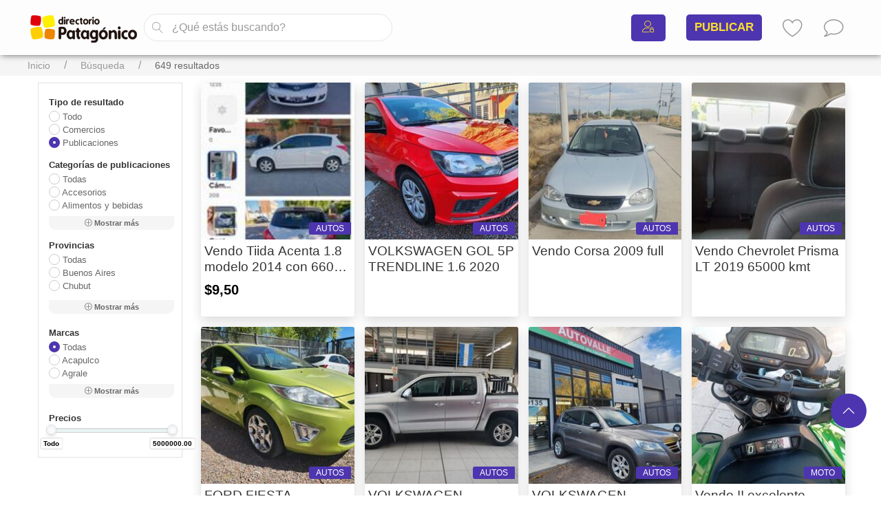

--- FILE ---
content_type: text/html; charset=UTF-8
request_url: https://directoriopatagonico.com/buscar?t=vehiculo&sort=last
body_size: 17464
content:
<!DOCTYPE html>
<html lang="es-AR">
<head>
    <meta charset="UTF-8">
    <meta name="viewport" content="width=device-width, initial-scale=1.0">
    <meta http-equiv="X-UA-Compatible" content="ie=edge">
    <link rel="canonical" href="https://directoriopatagonico.com/buscar" />
    <title>Directorio Patagonico</title>
    <meta name='description' content= 'Conocé nuestras publicaciones. Te ayudamos a encontrar eso que tanto estás buscando.'/>
    
            <!-- Primary Meta Tags --> 
            <meta name="title" content="Directorio Patagonico">
            <meta name="description" content="Producto vendido por .">
            <meta name="image" content="https://directoriopatagonico.com/imagenes/logo.png">

            <meta property="og:site_name" content="Directorio Patagonico" />

            <!-- Open Graph / Facebook -->
            <meta property="og:type" content="place">
            <meta property="og:url" content="https://directoriopatagonico.com">
            <meta property="og:title" content="Directorio Patagonico">
            <meta property="og:description" content="Producto vendido por .">
            <meta property="og:image" content="https://directoriopatagonico.com/imagenes/logo.png">
             
            <!-- Twitter -->
            <meta property="twitter:card" content="summary_large_image">
            <meta property="twitter:url" content="https://directoriopatagonico.com">
            <meta property="twitter:title" content="Directorio Patagonico">
            <meta property="twitter:description" content="Producto vendido por .">
            <meta property="twitter:image" content="https://directoriopatagonico.com/imagenes/logo.png">
            <meta property="twitter:image:alt" content="Directorio Patagonico">
            <meta name="theme-color" content="#efefef">
    <link rel="manifest" href="https://directoriopatagonico.com/manifest.json"><script src="https://cdnjs.cloudflare.com/ajax/libs/jquery/3.4.1/jquery.min.js" integrity="sha512-bnIvzh6FU75ZKxp0GXLH9bewza/OIw6dLVh9ICg0gogclmYGguQJWl8U30WpbsGTqbIiAwxTsbe76DErLq5EDQ==" crossorigin="anonymous"></script>
                            <link rel="icon" type="image/x-icon" href="https://directoriopatagonico.com/favicon.png"/>
                            <link rel="shortcut icon" type="image/x-icon" href="https://directoriopatagonico.com/favicon.png"/>
                        
                <script src="https://checkout.sed.com.ar/js/uikit.min.js"></script> 
                <link rel="stylesheet" href="https://lib.sed.com.ar/adm/css/uikit.min.css">
            
    <script>
    async function loadScript(src) {
        return new Promise((resolve, reject) => {
            const script = document.createElement('script')
            script.setAttribute("src", src)
            document.body.appendChild(script)

            script.onload = resolve
            script.onerror = reject
        })
    }
    async function loadCSS(href) {
        return new Promise((resolve, reject) => {
          const link = document.createElement('link')
          link.setAttribute("rel", "stylesheet")
          link.setAttribute("type", "text/css")
          link.setAttribute("href", href)
          document.head.appendChild(link)
      
          link.onload = resolve
          link.onerror = reject
        })
    }
    loadCSS("https://directoriopatagonico.com/css/style.css?a");
    loadCSS("https://directoriopatagonico.com/lib/partner/css/style.css?2804a");
    </script>
        <!-- Global site tag (gtag.js) - Google Analytics -->
        <script async src="https://www.googletagmanager.com/gtag/js?id=UA-141275793-1"></script>
        <script>
        window.dataLayer = window.dataLayer || [];
        function gtag(){dataLayer.push(arguments);}
        gtag('js', new Date());gtag('config', 'UA-141275793-1');
        </script>
<script src="https://cdnjs.cloudflare.com/ajax/libs/jquery/3.4.1/jquery.min.js" integrity="sha512-bnIvzh6FU75ZKxp0GXLH9bewza/OIw6dLVh9ICg0gogclmYGguQJWl8U30WpbsGTqbIiAwxTsbe76DErLq5EDQ==" crossorigin="anonymous"></script></head>
<body>
    <style>
        .adsbygoogle{display:none !important;}
        
        @media(max-width:1050px){
            .tarjeta_producto > .uk-card, .tarjeta_comercio > .uk-card{height:280px !important;min-height:300px !important;}
            .tarjeta_producto figure, .tarjeta_comercio figure{height:158px !important;}
            /*.tarjeta_producto .uk-card > a > p span:last-of-type,*/
            .tarjeta_comercio .uk-card > a > p span:last-of-type{display:flex;align-items:center;overflow:hidden;text-overflow:ellipsis;white-space:nowrap;max-width:97%;}
            .tarjeta_comercio .uk-card > a > p span:last-of-type > i{margin-right:3px;}
        }
    </style>
    <nav class="uk-navbar-container" uk-navbar uk-sticky style="padding-left: 3%;padding-right: 3%;z-index: 1001;box-shadow: 1px -2px 10px 0px black;"> 
    <div class="uk-navbar-left">
        <a class="uk-navbar-item uk-logo"  style="padding:0 !important;"  href="https://directoriopatagonico.com"><img style="height:45px;" src="https://directoriopatagonico.com/imagenes/logo.png?71" alt="Logotipo Directorio Patagonico"></a></a>
    </div>
    <div class="uk-navbar-left" style="width: 30%;margin-left: 5px;">
        <div class="uk-inline" style="width: 100%;">
            <span class="uk-form-icon linearicons-magnifier"></span>
            <input id="barra_q" class="uk-input" placeholder="¿Qué estás buscando?" type="text" style="border-radius:30px;" value="">
        </div>
    </div>
    <div class="uk-navbar-right">
        <ul class="uk-navbar-nav">
            
                        <li>
                            <a href="https://directoriopatagonico.com/login?redirect=directoriopatagonico.com/buscar?t=vehiculo&sort=last">
                                <span class="btn_activo" style="width:40px !important;padding: 9px 5px !important;font-size: 17px;text-align: center;">
                                    <span>
                                        <i class="linearicons linearicons-user-lock"></i>                                    </span>
                                </span>
                            </a>
                        </li>
                        <li>
                            <a href="https://directoriopatagonico.com/publicar">
                                <span class="btn_activo" style="padding: 9px 5px !important;font-size: 17px;text-align: center;">PUBLICAR</span>
                            </a>
                        </li>
                                <li><a href="https://directoriopatagonico.com/panel/favoritos" class="linearicons-heart" title="Ver tus publicaciones favoritas" style="font-size:30px;"></a></li>
            <li><a href="https://directoriopatagonico.com/panel/consultas" class="linearicons-bubble" title="Ver mensajes" style="font-size:30px;"></a></li>
        </ul>
    </div>

</nav>
<style>
    /*.uk-navbar-container:not(.uk-navbar-transparent){
        background:rgba(191, 57, 42, 0.87);
    }
    .uk-navbar-nav > li > a{
        color:white;
    }
    .uk-navbar-nav > li:hover > a, .uk-navbar-nav > li > a:focus, .uk-navbar-nav > li > a.uk-open{color:#cab5b2;}*/
    @media(max-width:1050px){
        nav > div:nth-of-type(3) > ul > li:first-of-type > a > span.uk-margin-small-left > img{display:none !important;}
    }
</style>
<script>
    $(document).ready(function(){
        $("#barra_q").keyup(function(e){
            if (e.which == 13 || e.keycode == 13){
                window.location.href = "https://directoriopatagonico.com/buscar?q=" + $(this).val();
            }
        })
    })
</script>    <div style="margin-top: 3px;margin-bottom: 0;padding-bottom: 3px;background: whitesmoke;">
        <ul class="uk-breadcrumb uk-container" style="margin-bottom: 0;">
            <li><a href="https://directoriopatagonico.com">Inicio</a></li>
            <li><a href="https://directoriopatagonico.com/buscar">Búsqueda</a></li>
            <li class="total_resultados"><a></a></li>
        </ul>
    </div>
        <div id="area" style="display:flex;" class="uk-container">  
        <!--<button style="margin-left:15px;margin-top:5px;margin-bottom:5px;" class="uk-button uk-button-default" type="button" uk-toggle="target: #filtros">Mostrar filtros</button>-->
        <div id="filtros" style="width: 18%;display: table;float:left;padding: 15px;padding-top: 10px;margin-right: 0;" >
            <div>
                
        <div id="p_filtro_tipo_datos" class="uk-margin"  style="width:100%;" >
            <label class="uk-form-label" for="form-stacked-select">Tipo de resultado</label>
            <div class="uk-margin uk-grid-small uk-child-width-auto uk-grid" style="margin-top: 0 !important;"><label style="width:100%;"><input class="uk-radio filtro" value="Todo" type="radio" name="filtro_tipo_datos" data-name="todo"> Todo</label><label style="width:100%;"><input class="uk-radio filtro" value="Comercios" type="radio" name="filtro_tipo_datos" data-name="comercios"> Comercios</label><label style="width:100%;"><input class="uk-radio filtro" checked value="Publicaciones" type="radio" name="filtro_tipo_datos" data-name="publicaciones"> Publicaciones</label>
            </div>
        </div>
                                    <div id="filtros_comercios" style="display:none;">
                                <div style="height:82px;overflow:hidden;">
        <div id="p_filtro_rubros_comercios" class="uk-margin"  style="width:100%;" >
            <label class="uk-form-label" for="form-stacked-select">Categorías de comercios</label>
            <div class="uk-margin uk-grid-small uk-child-width-auto uk-grid" style="margin-top: 0 !important;"><label style="width:100%;"><input class="uk-radio filtro" value="Todas" type="radio" name="filtrando" data-name="todas"> Todas</label><label style="width:100%;"><input class="uk-radio filtro" value="Accesorios" type="radio" name="filtrando" data-name="accesorios"> Accesorios</label><label style="width:100%;"><input class="uk-radio filtro" value="Alimentos y bebidas" type="radio" name="filtrando" data-name="alimentos-y-bebidas"> Alimentos y bebidas</label><label style="width:100%;"><input class="uk-radio filtro" value="Almacen" type="radio" name="filtrando" data-name="almacen"> Almacen</label><label style="width:100%;"><input class="uk-radio filtro" value="Animales y mascotas" type="radio" name="filtrando" data-name="animales-y-mascotas"> Animales y mascotas</label><label style="width:100%;"><input class="uk-radio filtro" value="Aperitivos y amargos" type="radio" name="filtrando" data-name="aperitivos-y-amargos"> Aperitivos y amargos</label><label style="width:100%;"><input class="uk-radio filtro" value="Automotores" type="radio" name="filtrando" data-name="automotores"> Automotores</label><label style="width:100%;"><input class="uk-radio filtro" value="Bebidas con alcohol" type="radio" name="filtrando" data-name="bebidas-con-alcohol"> Bebidas con alcohol</label><label style="width:100%;"><input class="uk-radio filtro" value="Bebidas espirituosas" type="radio" name="filtrando" data-name="bebidas-espirituosas"> Bebidas espirituosas</label><label style="width:100%;"><input class="uk-radio filtro" value="Bebidas sin alcohol" type="radio" name="filtrando" data-name="bebidas-sin-alcohol"> Bebidas sin alcohol</label><label style="width:100%;"><input class="uk-radio filtro" value="Bebés y cuidados" type="radio" name="filtrando" data-name="bebes-y-cuidados"> Bebés y cuidados</label><label style="width:100%;"><input class="uk-radio filtro" value="Belleza y cuidado personal" type="radio" name="filtrando" data-name="belleza-y-cuidado-personal"> Belleza y cuidado personal</label><label style="width:100%;"><input class="uk-radio filtro" value="Bulon" type="radio" name="filtrando" data-name="bulon"> Bulon</label><label style="width:100%;"><input class="uk-radio filtro" value="Calzados" type="radio" name="filtrando" data-name="calzados"> Calzados</label><label style="width:100%;"><input class="uk-radio filtro" value="Carniceria" type="radio" name="filtrando" data-name="carniceria"> Carniceria</label><label style="width:100%;"><input class="uk-radio filtro" value="Caño" type="radio" name="filtrando" data-name="cano"> Caño</label><label style="width:100%;"><input class="uk-radio filtro" value="Celulares" type="radio" name="filtrando" data-name="celulares"> Celulares</label><label style="width:100%;"><input class="uk-radio filtro" value="Computación" type="radio" name="filtrando" data-name="computacion"> Computación</label><label style="width:100%;"><input class="uk-radio filtro" value="Conservas" type="radio" name="filtrando" data-name="conservas"> Conservas</label><label style="width:100%;"><input class="uk-radio filtro" value="Cuidado personal" type="radio" name="filtrando" data-name="cuidado-personal"> Cuidado personal</label><label style="width:100%;"><input class="uk-radio filtro" value="Deportes y fitness" type="radio" name="filtrando" data-name="deportes-y-fitness"> Deportes y fitness</label><label style="width:100%;"><input class="uk-radio filtro" value="Dispenser" type="radio" name="filtrando" data-name="dispenser"> Dispenser</label><label style="width:100%;"><input class="uk-radio filtro" value="Electrónica, audio y video" type="radio" name="filtrando" data-name="electronica-2C-audio-y-video"> Electrónica, audio y video</label><label style="width:100%;"><input class="uk-radio filtro" value="Espumantes" type="radio" name="filtrando" data-name="espumantes"> Espumantes</label><label style="width:100%;"><input class="uk-radio filtro" value="Flexible" type="radio" name="filtrando" data-name="flexible"> Flexible</label><label style="width:100%;"><input class="uk-radio filtro" value="Frutas y verduras" type="radio" name="filtrando" data-name="frutas-y-verduras"> Frutas y verduras</label><label style="width:100%;"><input class="uk-radio filtro" value="Herramientas y construcción" type="radio" name="filtrando" data-name="herramientas-y-construccion"> Herramientas y construcción</label><label style="width:100%;"><input class="uk-radio filtro" value="Hogar, muebles y jardín" type="radio" name="filtrando" data-name="hogar-2C-muebles-y-jardin"> Hogar, muebles y jardín</label><label style="width:100%;"><input class="uk-radio filtro" value="Indumentaria" type="radio" name="filtrando" data-name="indumentaria"> Indumentaria</label><label style="width:100%;"><input class="uk-radio filtro" value="Industrias y oficinas" type="radio" name="filtrando" data-name="industrias-y-oficinas"> Industrias y oficinas</label><label style="width:100%;"><input class="uk-radio filtro" value="Inmobiliarias" type="radio" name="filtrando" data-name="inmobiliarias"> Inmobiliarias</label><label style="width:100%;"><input class="uk-radio filtro" value="Inmuebles" type="radio" name="filtrando" data-name="inmuebles"> Inmuebles</label><label style="width:100%;"><input class="uk-radio filtro" value="Instrumentos musicales" type="radio" name="filtrando" data-name="instrumentos-musicales"> Instrumentos musicales</label><label style="width:100%;"><input class="uk-radio filtro" value="Juegos y juguetes" type="radio" name="filtrando" data-name="juegos-y-juguetes"> Juegos y juguetes</label><label style="width:100%;"><input class="uk-radio filtro" value="Lacteos y derivados" type="radio" name="filtrando" data-name="lacteos-y-derivados"> Lacteos y derivados</label><label style="width:100%;"><input class="uk-radio filtro" value="Limpieza" type="radio" name="filtrando" data-name="limpieza"> Limpieza</label><label style="width:100%;"><input class="uk-radio filtro" value="Limpieza general" type="radio" name="filtrando" data-name="limpieza-general"> Limpieza general</label><label style="width:100%;"><input class="uk-radio filtro" value="Motor sintetico" type="radio" name="filtrando" data-name="motor-sintetico"> Motor sintetico</label><label style="width:100%;"><input class="uk-radio filtro" value="Muebles" type="radio" name="filtrando" data-name="muebles"> Muebles</label><label style="width:100%;"><input class="uk-radio filtro" value="Otras categorías" type="radio" name="filtrando" data-name="otras-categorias"> Otras categorías</label><label style="width:100%;"><input class="uk-radio filtro" value="Papeleria" type="radio" name="filtrando" data-name="papeleria"> Papeleria</label><label style="width:100%;"><input class="uk-radio filtro" value="Pastas" type="radio" name="filtrando" data-name="pastas"> Pastas</label><label style="width:100%;"><input class="uk-radio filtro" value="Perfumeria" type="radio" name="filtrando" data-name="perfumeria"> Perfumeria</label><label style="width:100%;"><input class="uk-radio filtro" value="Profesionales" type="radio" name="filtrando" data-name="profesionales"> Profesionales</label><label style="width:100%;"><input class="uk-radio filtro" value="Ropa y accesorios" type="radio" name="filtrando" data-name="ropa-y-accesorios"> Ropa y accesorios</label><label style="width:100%;"><input class="uk-radio filtro" value="Sin clasificar" type="radio" name="filtrando" data-name="sin-clasificar"> Sin clasificar</label><label style="width:100%;"><input class="uk-radio filtro" value="Transmision" type="radio" name="filtrando" data-name="transmision"> Transmision</label><label style="width:100%;"><input class="uk-radio filtro" value="Tubo" type="radio" name="filtrando" data-name="tubo"> Tubo</label><label style="width:100%;"><input class="uk-radio filtro" value="Vinos blancos" type="radio" name="filtrando" data-name="vinos-blancos"> Vinos blancos</label><label style="width:100%;"><input class="uk-radio filtro" value="Vinos tintos" type="radio" name="filtrando" data-name="vinos-tintos"> Vinos tintos</label>
            </div>
        </div>
        </div><span class="mostrar_mas maxmin"><i class="linearicons-plus-circle"></i> Mostrar más</span>                            </div>

                                                        <div id="filtros_subrubro" style="display:none;"></div>
                <div id="filtros_rubros_publicaciones" >
                                        <div style="height:82px;overflow:hidden;">                    
        <div id="p_filtro_rubros_publicaciones" class="uk-margin"  style="width:100%" >
            <label class="uk-form-label" for="form-stacked-select">Categorías de publicaciones</label>
            <div class="uk-margin uk-grid-small uk-child-width-auto uk-grid" style="margin-top: 0 !important;"><label style="width:100%"><input class="uk-radio filtro" value="Todas" type="radio" name="filtrando" data-name="todas"> Todas</label><label style="width:100%"><input class="uk-radio filtro" value="Accesorios" type="radio" name="filtrando" data-name="accesorios"> Accesorios</label><label style="width:100%"><input class="uk-radio filtro" value="Alimentos y bebidas" type="radio" name="filtrando" data-name="alimentos-y-bebidas"> Alimentos y bebidas</label><label style="width:100%"><input class="uk-radio filtro" value="Almacen" type="radio" name="filtrando" data-name="almacen"> Almacen</label><label style="width:100%"><input class="uk-radio filtro" value="Animales y mascotas" type="radio" name="filtrando" data-name="animales-y-mascotas"> Animales y mascotas</label><label style="width:100%"><input class="uk-radio filtro" value="Aperitivos y amargos" type="radio" name="filtrando" data-name="aperitivos-y-amargos"> Aperitivos y amargos</label><label style="width:100%"><input class="uk-radio filtro" value="Bebidas con alcohol" type="radio" name="filtrando" data-name="bebidas-con-alcohol"> Bebidas con alcohol</label><label style="width:100%"><input class="uk-radio filtro" value="Bebidas espirituosas" type="radio" name="filtrando" data-name="bebidas-espirituosas"> Bebidas espirituosas</label><label style="width:100%"><input class="uk-radio filtro" value="Bebidas sin alcohol" type="radio" name="filtrando" data-name="bebidas-sin-alcohol"> Bebidas sin alcohol</label><label style="width:100%"><input class="uk-radio filtro" value="Bebés y cuidados" type="radio" name="filtrando" data-name="bebes-y-cuidados"> Bebés y cuidados</label><label style="width:100%"><input class="uk-radio filtro" value="Belleza y cuidado personal" type="radio" name="filtrando" data-name="belleza-y-cuidado-personal"> Belleza y cuidado personal</label><label style="width:100%"><input class="uk-radio filtro" value="Bulon" type="radio" name="filtrando" data-name="bulon"> Bulon</label><label style="width:100%"><input class="uk-radio filtro" value="Calzados" type="radio" name="filtrando" data-name="calzados"> Calzados</label><label style="width:100%"><input class="uk-radio filtro" value="Carniceria" type="radio" name="filtrando" data-name="carniceria"> Carniceria</label><label style="width:100%"><input class="uk-radio filtro" value="Caño" type="radio" name="filtrando" data-name="cano"> Caño</label><label style="width:100%"><input class="uk-radio filtro" value="Celulares" type="radio" name="filtrando" data-name="celulares"> Celulares</label><label style="width:100%"><input class="uk-radio filtro" value="Computación" type="radio" name="filtrando" data-name="computacion"> Computación</label><label style="width:100%"><input class="uk-radio filtro" value="Conservas" type="radio" name="filtrando" data-name="conservas"> Conservas</label><label style="width:100%"><input class="uk-radio filtro" value="Cuidado personal" type="radio" name="filtrando" data-name="cuidado-personal"> Cuidado personal</label><label style="width:100%"><input class="uk-radio filtro" value="Deportes y fitness" type="radio" name="filtrando" data-name="deportes-y-fitness"> Deportes y fitness</label><label style="width:100%"><input class="uk-radio filtro" value="Dispenser" type="radio" name="filtrando" data-name="dispenser"> Dispenser</label><label style="width:100%"><input class="uk-radio filtro" value="Electrónica, audio y video" type="radio" name="filtrando" data-name="electronica-2C-audio-y-video"> Electrónica, audio y video</label><label style="width:100%"><input class="uk-radio filtro" value="Espumantes" type="radio" name="filtrando" data-name="espumantes"> Espumantes</label><label style="width:100%"><input class="uk-radio filtro" value="Flexible" type="radio" name="filtrando" data-name="flexible"> Flexible</label><label style="width:100%"><input class="uk-radio filtro" value="Frutas y verduras" type="radio" name="filtrando" data-name="frutas-y-verduras"> Frutas y verduras</label><label style="width:100%"><input class="uk-radio filtro" value="Herramientas y construcción" type="radio" name="filtrando" data-name="herramientas-y-construccion"> Herramientas y construcción</label><label style="width:100%"><input class="uk-radio filtro" value="Hogar, muebles y jardín" type="radio" name="filtrando" data-name="hogar-2C-muebles-y-jardin"> Hogar, muebles y jardín</label><label style="width:100%"><input class="uk-radio filtro" value="Indumentaria" type="radio" name="filtrando" data-name="indumentaria"> Indumentaria</label><label style="width:100%"><input class="uk-radio filtro" value="Industrias y oficinas" type="radio" name="filtrando" data-name="industrias-y-oficinas"> Industrias y oficinas</label><label style="width:100%"><input class="uk-radio filtro" value="Inmobiliarias" type="radio" name="filtrando" data-name="inmobiliarias"> Inmobiliarias</label><label style="width:100%"><input class="uk-radio filtro" value="Inmuebles" type="radio" name="filtrando" data-name="inmuebles"> Inmuebles</label><label style="width:100%"><input class="uk-radio filtro" value="Instrumentos musicales" type="radio" name="filtrando" data-name="instrumentos-musicales"> Instrumentos musicales</label><label style="width:100%"><input class="uk-radio filtro" value="Juegos y juguetes" type="radio" name="filtrando" data-name="juegos-y-juguetes"> Juegos y juguetes</label><label style="width:100%"><input class="uk-radio filtro" value="Lacteos y derivados" type="radio" name="filtrando" data-name="lacteos-y-derivados"> Lacteos y derivados</label><label style="width:100%"><input class="uk-radio filtro" value="Limpieza" type="radio" name="filtrando" data-name="limpieza"> Limpieza</label><label style="width:100%"><input class="uk-radio filtro" value="Limpieza general" type="radio" name="filtrando" data-name="limpieza-general"> Limpieza general</label><label style="width:100%"><input class="uk-radio filtro" value="Motor sintetico" type="radio" name="filtrando" data-name="motor-sintetico"> Motor sintetico</label><label style="width:100%"><input class="uk-radio filtro" value="Muebles" type="radio" name="filtrando" data-name="muebles"> Muebles</label><label style="width:100%"><input class="uk-radio filtro" value="Otras categorías" type="radio" name="filtrando" data-name="otras-categorias"> Otras categorías</label><label style="width:100%"><input class="uk-radio filtro" value="Papeleria" type="radio" name="filtrando" data-name="papeleria"> Papeleria</label><label style="width:100%"><input class="uk-radio filtro" value="Pastas" type="radio" name="filtrando" data-name="pastas"> Pastas</label><label style="width:100%"><input class="uk-radio filtro" value="Perfumeria" type="radio" name="filtrando" data-name="perfumeria"> Perfumeria</label><label style="width:100%"><input class="uk-radio filtro" value="Profesionales" type="radio" name="filtrando" data-name="profesionales"> Profesionales</label><label style="width:100%"><input class="uk-radio filtro" value="Ropa y accesorios" type="radio" name="filtrando" data-name="ropa-y-accesorios"> Ropa y accesorios</label><label style="width:100%"><input class="uk-radio filtro" value="Sin clasificar" type="radio" name="filtrando" data-name="sin-clasificar"> Sin clasificar</label><label style="width:100%"><input class="uk-radio filtro" value="Transmision" type="radio" name="filtrando" data-name="transmision"> Transmision</label><label style="width:100%"><input class="uk-radio filtro" value="Tubo" type="radio" name="filtrando" data-name="tubo"> Tubo</label><label style="width:100%"><input class="uk-radio filtro" value="Vinos blancos" type="radio" name="filtrando" data-name="vinos-blancos"> Vinos blancos</label><label style="width:100%"><input class="uk-radio filtro" value="Vinos tintos" type="radio" name="filtrando" data-name="vinos-tintos"> Vinos tintos</label><label style="width:100%"><input class="uk-radio filtro" checked value="Automotores" type="radio" name="filtrando" data-name="automotores"> Automotores</label>
            </div>
        </div>
                            </div><span class="mostrar_mas maxmin"><i class="linearicons-plus-circle"></i> Mostrar más</span>                    
                </div>
                
                <div id="tipo_inmuebles"></div>
                <div id="tipo_subrubro"></div>
                <div id="tipo_operaciones"></div>
                <div id="tipo_vehiculos"></div> 
                <div id="filtros_generales">
                <div id="p_filtro_provincias" class="uk-margin" style="width:100%;height:82px;overflow:hidden;margin: 0;">
                                        <label class="uk-form-label" for="form-stacked-select">Provincias</label>
                                <label style="width:100%;display:table;"><input class="uk-radio filtro" value="_todas" type="radio" name="filtro_provincias" selected > Todas</label><label style="width:100%;display:table;"><input class="uk-radio filtro" value="buenos aires" type="radio" name="filtro_provincias"  > Buenos Aires</label><label style="width:100%;display:table;"><input class="uk-radio filtro" value="chubut" type="radio" name="filtro_provincias"  > Chubut</label><label style="width:100%;display:table;"><input class="uk-radio filtro" value="río negro" type="radio" name="filtro_provincias"  > Río Negro</label><label style="width:100%;display:table;"><input class="uk-radio filtro" value="córdoba" type="radio" name="filtro_provincias"  > Córdoba</label><label style="width:100%;display:table;"><input class="uk-radio filtro" value="chubut province" type="radio" name="filtro_provincias"  > Chubut Province</label><label style="width:100%;display:table;"><input class="uk-radio filtro" value="neuquén" type="radio" name="filtro_provincias"  > Neuquén</label><label style="width:100%;display:table;"><input class="uk-radio filtro" value="san luis" type="radio" name="filtro_provincias"  > San Luis</label><label style="width:100%;display:table;"><input class="uk-radio filtro" value="bs. as." type="radio" name="filtro_provincias"  > Bs. As.</label><label style="width:100%;display:table;"><input class="uk-radio filtro" value="mendoza" type="radio" name="filtro_provincias"  > Mendoza</label><label style="width:100%;display:table;"><input class="uk-radio filtro" value="santa fe" type="radio" name="filtro_provincias"  > Santa Fe</label><label style="width:100%;display:table;"><input class="uk-radio filtro" value="caba" type="radio" name="filtro_provincias"  > Caba</label><label style="width:100%;display:table;"><input class="uk-radio filtro" value="capital federal" type="radio" name="filtro_provincias"  > Capital Federal</label><label style="width:100%;display:table;"><input class="uk-radio filtro" value="chaco" type="radio" name="filtro_provincias"  > Chaco</label><label style="width:100%;display:table;"><input class="uk-radio filtro" value="misiónes" type="radio" name="filtro_provincias"  > Misiónes</label><label style="width:100%;display:table;"><input class="uk-radio filtro" value="santa cruz" type="radio" name="filtro_provincias"  > Santa Cruz</label><label style="width:100%;display:table;"><input class="uk-radio filtro" value="tierra del fuego" type="radio" name="filtro_provincias"  > Tierra Del Fuego</label><label style="width:100%;display:table;"><input class="uk-radio filtro" value="tucumán" type="radio" name="filtro_provincias"  > Tucumán</label></div><span class="mostrar_mas maxmin" style="margin-bottom: 15px;"><i class="linearicons-plus-circle"></i> Mostrar más</span><div class="ciudades" style="display:none;"></div><div class="barrios" style="display:none;"></div>                </div>
                <div id="filtros_productos" style="display:none">
                    <div id="tipo_rubros"></div>
                    <div id="tipo_marcas"></div>
                </div>
                <div id="filtros_vehiculos" style="display:block;"> 
                                    </div>
                <div id="filtros_inmuebles" style="margin-top: 15px;display:none;"> 
                    <div class="apartado_casas apartado" style="margin-top: 15px;display:none;">
                        
            <script>
            function check_masmenos(dato){
                var maximo = dato.next().attr("data-maximo");
                var minimo = dato.prev().attr("data-minimo");
                if (parseInt(dato.val()) < minimo){
                    dato.val(minimo);
                }
                if (parseInt(dato.val()) > maximo){
                    dato.val(maximo);
                }

                if (!$.isNumeric(dato.val())){
                    dato.val(minimo);
                } 
            }
            function agregar_cant_input(dato){
                var maximo = parseInt(dato.attr("data-maximo"));
                var input = dato.prev();
                var actual = input.val();
                if (actual == "-"){actual = 0;}
                actual = parseInt(actual);

                if (actual + 1 <= maximo){
                    input.val(actual + 1);
                }else{
                    if (actual != maximo){
                        input.val(maximo);
                    }
                }
                input.change();
            }
            function quitar_cant_input(dato){
                var minimo = parseInt(dato.attr("data-minimo"));
                var input = dato.next();
                var actual = input.val();
                if (actual == "-"){actual = 0;}
                actual = parseInt(actual);

                if ( actual -1  >= minimo){
                    input.val(actual - 1);
                }else{
                    if (actual != minimo){
                        input.val(minimo);
                    }
                }
                if (input.val() == 0){
                    input.val("-");
                }
                input.change();
            }
            </script>
            <style>
                .masmenos_menos{
                    height: 25px;
                    width: 25px;
                    display: flex;
                    padding: 0;
                    align-items: center;
                    justify-content: center;
                    background: whitesmoke;
                    border: 1px solid #d6d6d6;
                    border-radius: 10px 0px 0px 8px;
                    border-right: 0;
                    cursor:pointer;
                    outline: none;
                }
                .masmenos_menos:hover, .masmenos_mas:hover{
                    background:#d4d4d4;
                }
                .masmenos_mas{
                    height: 25px;
                    width: 25px;
                    display: flex;
                    padding: 0;
                    align-items: center;
                    justify-content: center;
                    background: whitesmoke;
                    border: 1px solid #d6d6d6;
                    border-radius: 0px 10px 8px 0px;
                    border-left: 0;
                    cursor:pointer;
                    outline: none;
                }

                .item_masmenos{
                    font-size: 12px;
                    display: flex;
                    align-items: center;
                    margin-right: 6px;
                    padding-left: 0;
                    width: 30%;
                    float: left;
                }
            </style>
            
        <div id="p_banos" class="uk-margin" style="margin-bottom:5px !important;">
            <label class="uk-form-label" for="form-stacked-select">Especificaciones</label>
            <div class="uk-margin uk-grid-small uk-child-width-auto uk-grid" style="margin-top: 0 !important;display: flex;margin: 0;padding: 0;">    <span class="item_masmenos">Baños</span>
                <span style="display: flex;width: 66%;float: left;padding: 0;justify-content: center;">
                    <button class="masmenos_menos" onclick="quitar_cant_input($(this))" data-minimo="0">-</button>
                    <input id="banos" style="width: 33%;height: 25px;text-align:center;padding: 10px;font-size: 12px;" onblur="check_masmenos($(this))" class="uk-input filtro" type="text" value="-" placeholder="">
                    <button class="masmenos_mas" onclick="agregar_cant_input($(this))" data-maximo="100">+</button>
                </span>
            </div>
        </div>                        
        <div id="p_dormitorios" class="uk-margin" style="margin-top:0 !important;">
            <label class="uk-form-label" for="form-stacked-select"></label>
            <div class="uk-margin uk-grid-small uk-child-width-auto uk-grid" style="margin-top: 0 !important;display: flex;margin: 0;padding: 0;">    <span class="item_masmenos">Dormitorios</span>
                <span style="display: flex;width: 66%;float: left;padding: 0;justify-content: center;">
                    <button class="masmenos_menos" onclick="quitar_cant_input($(this))" data-minimo="0">-</button>
                    <input id="dormitorios" style="width: 33%;height: 25px;text-align:center;padding: 10px;font-size: 12px;" onblur="check_masmenos($(this))" class="uk-input filtro" type="text" value="-" placeholder="">
                    <button class="masmenos_mas" onclick="agregar_cant_input($(this))" data-maximo="100">+</button>
                </span>
            </div>
        </div>                        
        <div id="p_filtro_casas" class="uk-margin" >
            <label class="uk-form-label" for="form-stacked-select"></label>
            <div class="uk-margin uk-grid-small uk-child-width-auto uk-grid" style="margin-top: 0 !important; "><label style="width:100%;float:left;"><input class="uk-checkbox filtro" data-name="con-patio" data-value="Con patio" type="checkbox" name="filtro_casas"> Con patio</label><label style="width:100%;float:left;"><input class="uk-checkbox filtro" data-name="con-parrilla" data-value="Con parrilla" type="checkbox" name="filtro_casas"> Con parrilla</label><label style="width:100%;float:left;"><input class="uk-checkbox filtro" data-name="con-pileta" data-value="Con pileta" type="checkbox" name="filtro_casas"> Con pileta</label>
            </div>
        </div>                    </div>
                    <div class="apartado_terrenos apartado" style="margin-top: 15px;display:none">
                        
        <div id="p_filtro_terreno" class="uk-margin" >
            <label class="uk-form-label" for="form-stacked-select">Especificaciones sobre Terrenos</label>
            <div class="uk-margin uk-grid-small uk-child-width-auto uk-grid" style="margin-top: 0 !important; "><label style="width:100%;float:left;"><input class="uk-checkbox filtro" data-name="con-agua-corriente" data-value="Con agua corriente" type="checkbox" name="filtro_terreno"> Con agua corriente</label><label style="width:100%;float:left;"><input class="uk-checkbox filtro" data-name="con-gas-natural" data-value="Con gas natural" type="checkbox" name="filtro_terreno"> Con gas natural</label><label style="width:100%;float:left;"><input class="uk-checkbox filtro" data-name="con-electricidad" data-value="Con electricidad" type="checkbox" name="filtro_terreno"> Con electricidad</label><label style="width:100%;float:left;"><input class="uk-checkbox filtro" data-name="con-asfalto" data-value="Con asfalto" type="checkbox" name="filtro_terreno"> Con asfalto</label><label style="width:100%;float:left;"><input class="uk-checkbox filtro" data-name="con-cloacas" data-value="Con cloacas" type="checkbox" name="filtro_terreno"> Con cloacas</label>
            </div>
        </div>                    </div>
                    <div class="apartado_campos apartado" style="margin-top: 15px;display:none">
                        
        <div id="p_filtro_campo" class="uk-margin" >
            <label class="uk-form-label" for="form-stacked-select">Especificaciones sobre campos</label>
            <div class="uk-margin uk-grid-small uk-child-width-auto uk-grid" style="margin-top: 0 !important; "><label style="width:100%;float:left;"><input class="uk-checkbox filtro" data-name="zeppelin-gas-" data-value="Zeppelin Gas " type="checkbox" name="filtro_campo"> Zeppelin Gas </label><label style="width:100%;float:left;"><input class="uk-checkbox filtro" data-name="pileta" data-value="Pileta" type="checkbox" name="filtro_campo"> Pileta</label><label style="width:100%;float:left;"><input class="uk-checkbox filtro" data-name="balanza" data-value="Balanza" type="checkbox" name="filtro_campo"> Balanza</label>
            </div>
        </div>
                         
                    </div> 
                </div>
                
                <script src="https://cdnjs.cloudflare.com/ajax/libs/noUiSlider/14.0.2/nouislider.min.js" integrity="sha256-VG+4f1Hm2q4e+DTEOaiZKlWjJm5W4yqnXNvKkWBYA20=" crossorigin="anonymous"></script>
                <link rel="stylesheet" href="https://cdnjs.cloudflare.com/ajax/libs/noUiSlider/14.0.2/nouislider.min.css" integrity="sha256-6pa9Ln4B/FyHlxOYaXuwpET9xH0e21iX0SPLg9P5Ro0=" crossorigin="anonymous" />
                <script>
                    function tomar_slider(id){
                        id = id.replace("#","");
                        return eval(id + "_slider").noUiSlider.get();}
                    function poner_slider(id, valor){
                        id = id.replace("#","");
                        eval(id + "_slider").noUiSlider.set(valor);
                    }
                    function actualizar_step_slider(id, steps){
                        id = id.replace("#","");
                        var min = steps[0];
                        var max = steps[Object.keys(steps).length-1];
                        var rango = {};
                        $.each(steps, function(e, valor){
                            if (e == 0){rango.min = min;}
                            if (e == Object.keys(steps).length-1){rango.max = max;}
                            if (valor != min && valor != max){
                                rango[(valor*100/max)+"%"] = valor;
                            }
                        })
                        if (rango.min == rango.max){return false;}
                        eval(id + "_slider").noUiSlider.updateOptions(
                            {range:rango},
                            true
                        );  
                    }
                    
                </script>
            
            <div id="p_precio" class="uk-margin" ><label class="uk-form-label" for="form-stacked-text" style="display:table;margin-bottom: 5px;">Precios</label>
                <div id="precio"></div>
            </div>
            <script> 
                var precio_slider = document.getElementById('precio');
                noUiSlider.create(precio_slider, {start: [ 0, 1 ],
                    connect: true,tooltips: [ true, true ],
                    snap: true,
                    range: {'min':0,'max':1
                    }
                });
                
                $("#precio .noUi-tooltip").text("todo");
                $("#precio .noUi-connects").css("opacity","0.1");
            </script>            </div>
            <!-- Directorios_busqueda -->
<ins class="adsbygoogle"
style="display:block"
data-ad-client="ca-pub-3031545174609864"
data-ad-slot="4139659714"
data-ad-format="auto"
data-full-width-responsive="true"></ins>
<script>
(adsbygoogle = window.adsbygoogle || []).push({});
</script>        </div>
        <div id="resultados" style="position: relative;width: 80%;padding: 0px 1% 1%;padding-top:10px;">
            <span></span>
            <div class="uk-child-width-1-3 uk-child-width-1-4@m uk-grid-small uk-grid-match" uk-grid >
            </div> 
            <div>
                
        <ul id="paginador" class=" uk-pagination" uk-margin><li class="uk-active"><span>1</span></li><li><a data-pag="2">2</a></li><li><a data-pag="3">3</a></li><li><a data-pag="4">4</a></li><li class="uk-disabled"><span>...</span></li><li><a data-pag="385">385</a></li><li><a data-pag="2"><span uk-pagination-next></span></a></li></ul>            </div>
        </div>
        <div class="progress-bar">
        <span class="bar">
            <span class="progress"></span>
        </span>
        </div>
    </div>
    <script src="https://cdnjs.cloudflare.com/ajax/libs/jquery/3.4.1/jquery.min.js" integrity="sha512-bnIvzh6FU75ZKxp0GXLH9bewza/OIw6dLVh9ICg0gogclmYGguQJWl8U30WpbsGTqbIiAwxTsbe76DErLq5EDQ==" crossorigin="anonymous"></script><link rel="stylesheet" id='font-icomoon-css' href="https://lib.sed.com.ar/_aequity/css/linearicons.css" type='text/css' media='all'><link rel="stylesheet" href="https://stackpath.bootstrapcdn.com/font-awesome/4.7.0/css/font-awesome.min.css" type='text/css'><style>
    .buscar_grande::placeholder { /* Chrome, Firefox, Opera, Safari 10.1+ */color: silver !important;opacity: 1; /* Firefox */}
    .buscar_grande:-ms-input-placeholder { /* Internet Explorer 10-11 */color: silver !important;}
    .buscar_grande::-ms-input-placeholder { /* Microsoft Edge */color: silver !important;}
    </style>
<script>
    $(document).ready(function(){
        $("#barra_q").keyup(function(e){
            if (e.which == 13 || e.keycode == 13){
                window.location.href = "https://directoriopatagonico.com/buscar?q=" + $(this).val() ;
            } 
        })
    })
</script><a href="#" aria-label="Ir al comienzo" class="iralcomienzo" uk-totop uk-scroll></a>    <footer style="">
        <div class="uk-container" style="padding-top:15px;padding: 75px 0 35px 0;display:flex;margin:auto;">
            <div style="width:25%;float:left;padding-right: 5%;">
                <img src="https://directoriopatagonico.com/imagenes/logo.png?6"><br>
                <p style="margin-top: 20px;color: white;">2026<br>
                <small style="display:table;padding-top:5px;width: 100%;margin-top: 10px;padding-top: 10px;   "></small> 
                <small style="display:table;padding-top:5px;"><a href="/cdn-cgi/l/email-protection" class="__cf_email__" data-cfemail="d4bdbab2bb94a7b1b0fab7bbb9fab5a6">[email&#160;protected]</a></small>
                <small style="display:table;padding-top:5px;"></small>
                </p>
            </div>

            <div style="width:30%;float:left;padding-left:5%;">
                <p style="line-height: 37px;width:50%;float:left;">
                    <a style="color:white;text-decoration:none;font-weight:bold;" href="https://directoriopatagonico.com/publicar">PUBLICAR</a><br>
                    <a style="color:white;text-decoration:none;font-weight:bold;" href="https://directoriopatagonico.com/buscar?t=articulo">CLASIFICADOS</a><br>
                    <a style="color:white;text-decoration:none;font-weight:bold;" href="https://directoriopatagonico.com/buscar?t=inmueble">INMUEBLES</a><br>
                    <a style="color:white;text-decoration:none;font-weight:bold;" href="https://directoriopatagonico.com/buscar?t=vehiculo">VEHÍCULOS</a><br>
                    <a style="color:white;text-decoration:none;font-weight:bold;" href="https://directoriopatagonico.com/buscar?t=comercio">TIENDAS</a><br>
                </p>
                <p style="line-height: 37px;width:50%;float:left;">
                    <a style="color:white;text-decoration:none;" href="https://directoriopatagonico.com/terminos-y-condiciones">Términos</a><br>
                    <a style="color:white;text-decoration:none;"></a><br>
                    <a style="color:white;text-decoration:none;" href="/cdn-cgi/l/email-protection#e881868e87a89b8d8cc68b8785c6899a">Contacto</a><br>
                    <a style="color:white;text-decoration:none;"></a><br>
                </p>
            </div>

            <div style="width:15%;float:left;padding-left:3%;">
                <a style="text-decoration: none;color: white;font-weight: bold;letter-spacing: 1px;font-size: 11px;">SEGUINOS EN</a><br>
                <p style="line-height: 37px;margin-top: 25px;"> 
                    <a title="Visitá nuestra página en Facebook" href="https://www.facebook.com/directorio.patagonico/" target="_blank" style="color:white;text-decoration:none;"><i class="fa fa-facebook" aria-hidden="true" style="margin-right:20px;font-size: 18px;"></i> Facebook</a><br>

                    <a title="Visitá nuestra página en Instagram" href="https://www.instagram.com/directorio.patagonico/" target="_blank" style="color:white;text-decoration:none;"><i class="fa fa-instagram" aria-hidden="true" style="margin-right:20px;font-size: 18px;"></i>Instagram</a><br>

                    <a title="Visitá nuestra página en Twitter" href="https://twitter.com/diPatagonico" target="_blank" style="color:white;text-decoration:none;"><i class="fa fa-twitter" aria-hidden="true" style="margin-right:20px;font-size: 18px;"></i>Twitter</a><br>
                </p>
            </div>

           
            <div style="width:30%;float:left;padding-left:4%;">
                <a style="text-decoration: none;color: white;font-weight: bold;letter-spacing: 1px;font-size: 11px;">SUSCRIBITE</a><br>
                <p style="margin-top: 28px;color:white;">Suscribite a nuestras novedades. Te enviaremos semanalmente un resumen de clasificados. </p>
                <p style="display: table;width: 100%;">
                    <span style="padding: 5px;border-radius: 4px;margin-bottom: 10px;display: flex;width: 100%;">
                        <input class="email_subscribe" style="border: 0;padding: 6px 5px;width: 88%;" placeholder="Tu correo electrónico">
                        <i class="fa fa-envelope" id="btn_suscribir" uk-toggle="target: #modal-center" style="width: 12%;display: flex;align-items: center;justify-content: center;color: white;"></i>
                    </span>
                </p>
                <p style="margin-top: 0px;display: table;width: 100%;padding-top: 15px;"> 
                    <small style="color: white;display: table;padding-bottom: 4px;">Desarrollado por </small>
                    <span style="padding: 0px;margin-right: 5px;display: table;border-radius: 5px;">
                        <a style="padding:5px;border-top-right-radius: 10px;border-bottom-left-radius: 10px;" href="https://sed.com.ar" title="Sed"><img style="height: 17px;" src="https://sed.com.ar/images/sed2.png"></a> <small style="color: white;margin-left: 5px;margin-right: 5px;font-size: 9px;"> asociado a la </small>
                        <a style="padding:5px;border-top-right-radius: 10px;border-bottom-left-radius: 10px;" href="https://www.cace.org.ar" title="Cámara Argentina de Comercio Electrónico"><img style="height: 17px;" src="https://checkout.sed.com.ar/images/cace.svg"></a>
                    </span>

                </p>
                
            </div>
                        <div id="modal-center" class="uk-flex-top" uk-modal>
                <div class="uk-modal-dialog uk-modal-body uk-margin-auto-vertical">

                    <button class="uk-modal-close-default" type="button" uk-close></button>
                    
                    <h2 class="uk-modal-title titulo_subscribe"><p class="linearicons-envelope" style="display:inline;"> </p>Suscribite a nuestras novedades</h2>
                    <h3 class="msg_subscribe" style="text-align:center"> </h3>
                    <div class="subscribeDiv" style="text-align:center;display:grid;grid-template-columns:150px 150px;justify-content:center;grid-column-gap:140px;" data-email="">
                        <button class="btn_activo uk-button-default uk-margin-small-right subscribir_btn" type="button" data-mision="off">DESUBSCRIBIR</button>
                        <button class="btn_activo subscribir_btn" type="button" data-mision="ok">SUBSCRIBIR</button>
                    </div>

                </div>
            </div>
                   </div>

    </footer>
    <script data-cfasync="false" src="/cdn-cgi/scripts/5c5dd728/cloudflare-static/email-decode.min.js"></script><script>
        $(document).ready(function(){
            var suscribir = $("#btn_suscribir");
            
            suscribir.on("click", function(){
                $(".msg_subscribe").text("");
                var email = $(".email_subscribe").val();
                $(".subscribeDiv").attr("data-email", email);
            });

            $(".email_subscribe").on('keypress',function(e) {
                if(e.key == "Enter") {
                    var modal = UIkit.modal('#modal-center');
                    $(".msg_subscribe").text("");
                    var email = $(".email_subscribe").val();
                    $(".subscribeDiv").attr("data-email", email);
                    modal.toggle();
                }
            });

            $(".subscribir_btn").on("click", function(){
                var mision = $(this).attr("data-mision");
                var datos = {};
                datos.email = $(".subscribeDiv").attr("data-email");
                datos.mision = mision;
                $.post("https://directoriopatagonico.com/api.php",{"subscribir_novedades":datos}, function(data){
                    var msg = JSON.parse(data);
                    var modal = UIkit.modal('#modal-center');
                    switch (msg.alert) {
                        case true:
                            $(".msg_subscribe").css("color", "green").text(msg.msg);
                            setTimeout(function(){
                               modal.toggle();
                            },3000);
                            break;
                        case false:
                            $(".msg_subscribe").css("color", "tomato").text(msg.msg);
                            setTimeout(function(){
                                modal.toggle();
                            },3000);
                            break; 
                    }
                }); 
            })
        })
    </script>

    <style>
        footer{width:100%;}
        footer *:not(.fa){font-family:"Trebuchet MS";}
        footer ::placeholder {color: white;}

        @media(max-width:1050px){
            footer{width:auto !important;padding:0px 40px !important;}
            footer > div > div:nth-of-type(2){padding-left:1.5% !important;display:flex;flex-direction:column;width:24% !important;}
            footer > div > div:nth-of-type(2) > p:nth-of-type(2){line-height:15px !important;margin: 0 !important;}
            footer > div > div:nth-of-type(3){width:21% !important;}
            footer > div > div:nth-of-type(3) > p > a > i{margin-right: 5px !important;}
        }
    </style>
    <style>
    .buscar_grande::placeholder { /* Chrome, Firefox, Opera, Safari 10.1+ */color: silver !important;opacity: 1; /* Firefox */}
    .buscar_grande:-ms-input-placeholder { /* Internet Explorer 10-11 */color: silver !important;}
    .buscar_grande::-ms-input-placeholder { /* Microsoft Edge */color: silver !important;}
    </style>
<script>
    $(document).ready(function(){
        $("#barra_q").keyup(function(e){
            if (e.which == 13 || e.keycode == 13){
                window.location.href = "https://directoriopatagonico.com/buscar?q=" + $(this).val() ;
            } 
        })
    })
</script>
<style>
    </style><script defer src="https://static.cloudflareinsights.com/beacon.min.js/vcd15cbe7772f49c399c6a5babf22c1241717689176015" integrity="sha512-ZpsOmlRQV6y907TI0dKBHq9Md29nnaEIPlkf84rnaERnq6zvWvPUqr2ft8M1aS28oN72PdrCzSjY4U6VaAw1EQ==" data-cf-beacon='{"version":"2024.11.0","token":"c092d018e4b1447a9c4db6780baac142","r":1,"server_timing":{"name":{"cfCacheStatus":true,"cfEdge":true,"cfExtPri":true,"cfL4":true,"cfOrigin":true,"cfSpeedBrain":true},"location_startswith":null}}' crossorigin="anonymous"></script>
</body>
<script>
    $(document).ready(function(){
        var token = "eyJhbGciOiJIUzI1NiIsInR5cCI6IkpXVCJ9.eyJjb21lcmNpbyI6MTIzNjkwLCJkdWVubyI6NTg3NjF9.720ca27eedd29590534d7c74a9060ab931cf2c5d93d4efdab97c1fb664d6eb9d";
        var provincia = undefined;
        var tipo_inmo = undefined;
        var ciudad = undefined;
        var operacion = undefined;

        
        function modelo_tarjeta2(datos){ 
            if (datos.precio == "💬"){datos.precio = "";}
            var vistas = "";
            
            console.log(datos);

            var lineas = `
            <div class=" tarjeta_producto" data-id="`+datos.id+`">
                <div class="uk-card uk-card-default uk-card-body" style="padding:0;">
                    <a class="front card-face" href="`+datos.url+`">
                        <figure style="margin:0;background:url(`+datos.portada+`) center no-repeat;background-size: cover;">`;
                        if (datos.etiqueta != ""){
                            lineas += datos.etiqueta;
                        }
                        if (datos.precio != "" && parseFloat(datos["precio"].replace("$ ","").replace(".","").replace(",",".")) <=1){
                            datos.precio = "";
                        }
                        lineas += `
                            <span class="tags">`;
                        if (datos.tipo != undefined){
                            lineas += `<span class="uk-label label1">`+datos.tipo+`</span>`;
                        }
                        if (datos.operacion != undefined){
                            lineas += `<span class="uk-label label2">`+datos.operacion+`</span>`;
                        }
                        lineas += `
                            </span>
                        </figure>`;
                        if (datos.attr != ""){
                            lineas +=`<div class="loader_tarjeta"></div>`;
                        }
                        var desc = "";
                        if(datos.precio_antes != undefined && datos.precio_antes != ""){
                            desc = '<span style="color: #A80000;font-size: 14px;font-weight: normal;margin-left: 15px;text-decoration: line-through !important;">'+datos.precio_antes+'</span>';
                        }
                        lineas +=`
                        <h2 class="uk-card-title">`+datos.titulo+`</h2>
                        <p><span>`+datos.ubicacion+`</span></p>
                        <h5 style="margin: 0;padding: 5px;padding-top: 0;font-size: 20px;font-weight: bold;">`+datos.precio+desc+`</h5>`;
                                                    if (datos["portada_i"] != undefined && datos["portada_i"].indexOf("sin_foto") < 0){
                                lineas += '<img title="'+datos.inmo+'" style="width:35px;height:35px;position:absolute;bottom:5px;right:5px;" src="'+datos.portada_i+'" alt="portada comercio '+datos.inmo+'"/>';
                            }
                                            
                    lineas += vistas+`
                    </a>`;
                    if (datos.attr != "<b></b>" && datos.attr != ""){
                        lineas += `
                        <a class="back card-face attr" href="`+datos.url+`" >`;
                            if (datos.attr != undefined && datos.attr != ""){
                                lineas += datos.attr;
                            }
                        if (datos.mensaje != undefined && datos.mensaje != ""){
                            lineas += datos.mensaje;
                        }
                        lineas += `</a>`;
                    }
                lineas += `
                </div>
            </div>`;
            return lineas;
        }

        function modelo_ads(datos){
            var lineas = `
            <div class="tarjeta_comercio" data-id="`+datos.id+`">
                `+datos+`
            </div>
            `;
            return lineas;
        }

        function modelo_tarjeta_comercio2(datos){
            var lineas = `
            <div class="tarjeta_comercio" data-id="`+datos.id+`">
                <div class=" uk-card uk-card-default uk-card-body" style="padding:0;">
                    <a href="`+datos.url+`" aria-label="ver la publicacion">
                        <figure style="margin:0;background:url(`+datos.portada+`) center no-repeat;background-size: cover;"></figure>
                        <h2 class="uk-card-title">`+datos.titulo+`</h2>
                        <p style="font-size: 12px;color: silver;">`;
                            if (datos.direccion != ""){lineas += `<span title="`+datos.direccion+`" class="direccion">`+datos.direccion+`</span><br>`;}                            if (datos.telefono != null && datos.telefono != ""){lineas += `<span><i class="linearicons-telephone"></i> `+datos.telefono+`</span><br>`;}
                            if (datos.email != null && datos.email != ""){lineas += `<span class="comercio_email" title="`+datos.email+`"><i class="linearicons-envelope"></i> `+datos.email+`</span>`;}
                lineas += `
                        </p>
                        
                    </a>
                </div> 
            </div>`;
            return lineas;
        }

        function numberWithCommas(x) {
            var parts = x.toString().split(",");
            parts[0] = parts[0].replace(/\B(?=(\d{3})+(?!\d))/g, ".");
            return parts.join(",").toString().replace(",00","");
        }

                function refresh(data, pisar){
            if (data == ""){return false;}
            var linea = ""; 
            if(pisar !== false){
                $("#resultados > div:first-of-type").html('');
            } 
            var convertir = $('[name="filtro_convertir"]:checked').val();
            
            $.each(data, function(e, valor){
                if (valor == null){return;}
                valor.id = e;
                
                if (valor.precio == undefined){
                     
                    if (valor.titulo != undefined){
                        $("#resultados > div:first-of-type").append(modelo_tarjeta_comercio2(valor));
                    }else{
                        $("#resultados > div:first-of-type").append(modelo_ads(valor));
                    }
                    
                }else{  
                    if (valor.precio != "" && parseFloat(valor["precio"].replace("$","")) <= 1){
                        valor.precio = "";
                    } 
                    $("#resultados > div:first-of-type").append(modelo_tarjeta2(valor));
                } 
            })
        }
   
        $(document).on("change", '[name="filtrando"]', function(){
            $("#filtros_inmuebles, #filtros_vehiculos, #filtros_productos, #tipo_inmuebles, #tipo_subrubro").hide(); 
            if ($("#tipo_inmuebles").next().hasClass("maxmin")){$("#tipo_inmuebles").next().remove();}
            if ($("#tipo_subrubro").next().hasClass("maxmin")){$("#tipo_subrubro").next().remove();$("#tipo_subrubro").empty();}
            switch ($(this).val()){
                case "inmuebles":
                    $("#filtros_inmuebles").show(); 
                    break;
                case "vehiculos":
                    $("#filtros_vehiculos").show(); 
                    break;
                default:
                    $("#filtros_productos").show(); 
                    break;
            }
        });

        $(document).on("change", '[name="filtrando"], #tipo_inmuebles input', function(){ 
            $('[name="filtro_provincia"]').prop("checked", false); 
            $('[name="filtro_ciudad"]').prop("checked", false);
            $('[name="filtro_marcas"]').prop("checked", false);
            if ($(this).val() != "inmuebles"){
                $("#filtros_inmuebles").hide();
            }else{
                $("#filtros_inmuebles").show();
            }
            //$("#p_precio").hide();
            //first = true;
        });

                /*$(document).on("change",".ciudades input",function(){ 
            if ($("#filtros_inmuebles").css("display") != "none"){
                if ($('[name="filtro_tipo"]:checked').val() == "campos"){
                    $(".barrios").hide();
                }
            }else{
                if ($(".barrios").css("display") != "none"){
                    if ($(".barrios > label").length <= 2){
                        $(".barrios").hide();
                    }else{
                        $(".barrios label:nth-of-type(2) input").prop("checked",1);
                    }
                }
            }
        })*/

        $(document).on("change",'[name="filtro_tipo"]', function(){
            $(".apartado, #filtros_inmuebles").hide();
            $(".barrios").hide();
            if ($(".barrios").next().hasClass("maxmin")){
                $(".barrios").next().remove();
            }

            $(".mostrar_menos").click();
            switch ($(this).val()) {
                case "campos":
                    $(".apartado_campos, #filtros_inmuebles").show();
                    break;
                case "terrenos":
                case "lotes":
                    $(".apartado_terrenos, #filtros_inmuebles").show();
                    break;
                case "cocheras":
                case "galpones":
                case "locales":
                    break;
                default:
                    if($("#tipo_inmuebles").css("height") != "0px"){
                        $(".apartado_casas, #filtros_inmuebles").show();
                    }
                    break;
            } 
        });
  
        $(document).on("change", "input.filtro, #dormitorios, #banos, .filtro_ciudad", function(){
            clearTimeout(contador);
            var ultimo = $(this).attr("name");
            
            //poner_slider("#precio",[0,1]);
            $("#p_precio").hide();
            buscar_datos(1500, ultimo);   
            switch (ultimo){
                case "filtro_operaciones": operacion = $(this).val(); break;
                case "filtro_tipo": tipo_inmo = $(this).val(); break;
                case "filtro_provincia": provincia = $(this).val(); break;
                case "filtro_ciudad": ciudad = $(this).val(); break;
                case "filtro_descuento": descuento = $(this).val();break;
            }
        });
     
        $('[name="filtro_tipo_datos"][data-name="todo"]').click(function(){
            $("#filtros_comercios,#filtros_rubros_publicaciones").show(); 
            $('[name="filtrando"]').prop("checked",false);
            $('[name="filtro_tipo_datos"][data-name="todo"]').change();
            $("#p_precio").hide();
        });

                            precio_slider.noUiSlider.on('change', function () {
                        //$('#p_filtro_tipo_datos input').change();
                        buscar_datos(1500);
                    });
                
        $('#p_filtro_tipo_datos input').change(function(){
            $("#filtros_vehiculos,#filtros_productos, #filtros_inmuebles").hide(); 
            if ($(this).attr("data-name") == "publicaciones"){
                $("#filtros_rubros_publicaciones").show();
                if ($("#filtros_rubros_publicaciones").next().hasClass("maxmin")){
                    $("#filtros_rubros_publicaciones").next().show();
                } 

                $("#filtros_comercios").hide();
                if ($("#filtros_comercios").next().hasClass("maxmin")){
                    $("#filtros_comercios").next().hide();
                }
            }

            if ($(this).attr("data-name") == "comercios"){
                $.each(["tipo_operaciones","tipo_operaciones","tipo_inmuebles","tipo_operaciones","filtros_inmuebles","filtros_vehiculos","filtros_productos"],function(e, valor){
                    $("#"+valor).hide();
                    if ($("#"+valor).next().hasClass("maxmin")){
                        $("#"+valor).next().hide();
                    }   
                })

                $("#filtros_comercios").show();
                if ($("#filtros_comercios").next().hasClass("maxmin")){
                    $("#filtros_comercios").next().show();
                }
                $("#filtros_rubros_publicaciones").hide();
                if ($("#filtros_rubros_publicaciones").next().hasClass("maxmin")){
                    $("#filtros_rubros_publicaciones").next().hide();
                }
            }

            if ($(this).attr("data-name") == "todo"){
                $("#filtros_comercios,#filtros_rubros_publicaciones").show(); 
                $('[name="filtrando"]').prop("checked",false);
            }
            $("#p_precio").hide();
        });

        $(document).on("change",'[name="filtro_ciudad"]',function(){  
            $('[name="filtro_marcas"]').prop("checked", false);
            $('[name="filtro_barrios"]').prop("checked", false);
            if ($(this).val() == "todas"){ 
                if ($(".barrios").next().hasClass("mostrar_mas") || $(".barrios").next().hasClass("mostrar_menos")){
                    $(".barrios").next().hide();
                }
                $(".barrios").hide();
            } 
            $("#p_precio").hide();
        });

                $(document).on("change",'#p_filtro_provincias input',function(){
            if ($(".ciudades").css("display") != "none"){
                if ($(".ciudades > label").length <= 2){
                    $(".ciudades").hide();
                }else{
                    $(".ciudades label:nth-of-type(2) input").prop("checked",1);
                }
            }else{
                $(".ciudades label input").prop("checked",false);
            }

            $(".barrios input").prop("checked", false);
            if ($(".barrios").next().hasClass("maxmin")){
                $(".barrios").next().remove();
            }
            $(".barrios").hide();
            if ($('[name="filtrando"]:checked').val() != "Inmuebles"){
                $("#tipo_operaciones input").prop("checked", false);
                if ($("#tipo_operaciones").next().hasClass("maxmin")){
                    $("#tipo_operaciones").next().remove();
                }
                $("#tipo_operaciones").hide();
            }

            if ($("#tipo_marcas").length > 0){
                $("#tipo_marcas input").prop("checked", false);
            }
            $("#p_precio").hide();
        });

        function buscar_datos(tiempo, last){
            var datos = {};
            datos.seed = 188;
                                    datos.q = $("#barra_q").val();
                                
            datos.sort = sort;
            datos.resultados = "normal";
            datos.pagina = $("#paginador .uk-active").find("a").text();
            datos.filtros = {operaciones:[], attr:{}, moneda:[], tipo:[], tipo_resultado:[], barrio:[]};
                        
            if (last != undefined){
                datos.last = last;
            }

            if ($("#p_filtro_provincias input:checked").val() != "Todas"){
                var prov = $("#p_filtro_provincias input:checked").val();
                if (prov == "sin zonificar" && $("#p_filtro_provincias input").length <= 1){prov = "";}
                if (prov != ""){
                    datos.filtros.provincia = prov;
                }
            }

            if (datos.filtros.provincia == undefined && provincia != undefined){
                datos.filtros.provincia = provincia;
            }

            if (prov != "sin zonificar" && $(".ciudades").css("display") != "none"){
                datos.filtros.ciudad = $(".ciudades input:checked").val();
            }
            if ($(".barrios").css("display") != "none"){
                datos.filtros.barrio = $(".barrios input:checked").val();
            }

            if ($("#p_filtro_tipo_datos").length > 0){
                $("#p_filtro_tipo_datos input:checked").each(function(e, valor){
                    datos.filtros["tipo_resultado"].push($(this).attr("data-name"));
                })
            }else{
                datos.filtros["tipo_resultado"] = "publicaciones";
            }

            if ($('#filtros_rubros_publicaciones').css("display") != "none" && $("#filtros_rubros_publicaciones input:checked").length > 0){
                var rubro = $('#filtros_rubros_publicaciones input:checked').val();
                datos.filtros["superrubro"] = rubro;
                datos.filtros["tipo_resultado"] = ["publicaciones"];  
                if (rubro != "Inmuebles"){
                    $('#tipo_operaciones').hide(); 
                }else{
                    if ($("#tipo_marcas").next().hasClass("maxmin")){
                        $("#tipo_marcas").next().remove();
                    }
                    $('#tipo_marcas').hide();
                }
            }
  
                        if ($('#filtros_comercios').css("display") != "none" && $("#filtros_comercios input:checked").length > 0){
                var rubro = $('#filtros_comercios input:checked').val();
                datos.filtros["rubro__"] = rubro;
                datos.filtros["tipo_resultado"] = ["comercios"]; 
            }

                        if($('#tipo_subrubro').css("display") != "none" && $("#tipo_subrubro input:checked").length > 0){
                var subrubro = $('#tipo_subrubro input:checked').val();
                datos.filtros["subrubro"] = subrubro;
            }

            if ($('#tipo_inmuebles').css("display") != "none" && $("#tipo_inmuebles input:checked").length > 0){
                var rubro = $('#tipo_inmuebles input:checked').val();
                datos.filtros["tipo"] = rubro;
                datos.filtros["tipo_resultado"] = ["publicaciones"]; 
            }

            if ($('#tipo_operaciones').css("display") != "none" && $("#tipo_operaciones input:checked").length > 0){
                var operacion = $('#tipo_operaciones input:checked').val();
                datos.filtros["operaciones"] = operacion;
                datos.filtros["tipo_resultado"] = ["inmueble"]; 
            }

            if ($('#tipo_marcas').css("display") != "none" && $('[name="filtro_marcas"]:checked').length > 0){
                datos.filtros.marcas = $('[name="filtro_marcas"]:checked').val();
            }

                                    if ($('#p_precio').css("display") != "none"){
                            var precios = tomar_slider("#precio");
                            
                            var min = $("#precio .noUi-handle-lower").attr("aria-valuenow");
                            var max = $("#precio .noUi-handle-upper").attr("aria-valuenow"); 
                            if ((min != $("#precio .noUi-handle-lower").attr("aria-valuemin") || max != $("#precio .noUi-handle-upper").attr("aria-valuemax")) && (precios[0] != 0 && precios[1] != 1) && (precios[0] != "0.00" && precios[1] != "1.00")){
                                datos.filtros.precios = precios;
                            } 
                        }

                        precio_slider.noUiSlider.on('update', function () {
                            var elem_min = $("#precio .noUi-handle-lower");
                            var elem_max = $("#precio .noUi-handle-upper");
                            if (elem_min.attr("aria-valuenow") == elem_min.attr("aria-valuemin") && elem_max.attr("aria-valuenow") == elem_max.attr("aria-valuemax")){
                                $("#precio .noUi-handle-lower .noUi-tooltip, #precio .noUi-handle-upper .noUi-tooltip").text("Todo");
                            }
                        });

                        precio_slider.noUiSlider.on('change', function () {
                            var elem_min = $("#precio .noUi-handle-lower");
                            var elem_max = $("#precio .noUi-handle-upper");
                            if (elem_min.attr("aria-valuenow") == elem_min.attr("aria-valuemin") && elem_max.attr("aria-valuenow") == elem_max.attr("aria-valuemax")){
                                $("#precio .noUi-handle-lower .noUi-tooltip, #precio .noUi-handle-upper .noUi-tooltip").text("Todo");
                            }else{
                                $("#precio_slider .noUi-handle-lower .noUi-tooltip").text($("#precio_slider .noUi-handle-lower").attr("aria-valuemin"));
                                $("#precio_slider .noUi-handle-upper .noUi-tooltip").text($("#precio_slider .noUi-handle-lower").attr("aria-valuemax"));
                                $("#precio_slider .noUi-connects").css("opacity",1);
                            }
                        });
                     
            
            if (tiempo != undefined && $.isNumeric(tiempo)){ datos.tiempo = tiempo;} 

            if ($("#filtros_vehiculos").css("display") != "none"){
                datos.filtros["marcas_autos"] = [];
                $("input[name='filtro_vehiculos_marcas']:checked").each(function(e, valor){
                    datos.filtros["marcas_autos"].push($(this).attr("data-name").toLowerCase()); 
                });
            }
            if ($("#filtros_inmuebles").css("display") != "none"){
                datos.filtros["tipo_resultado"] = ["publicaciones"];
                //if ($("input[data-name=alquileres]").prop("checked")){ datos.filtros["operaciones"].push("alquiler");}
                //if ($("input[data-name=ventas]").prop("checked")){ datos.filtros["operaciones"].push("venta");}
                //if ($("input[data-name=temporal]").prop("checked")){ datos.filtros["operaciones"].push("temporal");}
                //console.log($('#tipo_operaciones input:checked').val());
                datos.filtros["operaciones"] = $('#tipo_operaciones input:checked').val(); 
                if ($("input[data-name=dólares]").prop("checked")){ datos.filtros["moneda"].push("dolares");}
                if ($("input[data-name=pesos]").prop("checked")){ datos.filtros["moneda"].push("pesos");}
                if ($("input[data-name='sin precios']").prop("checked")){ datos.filtros["moneda"].push("sin precios");}
                
                if ($("#apartado_casas").css("display") != "none"){
                    if (parseInt($("#banos").val()) > 0){ datos.filtros.attr.banos = parseInt($("#banos").val());}
                    if (parseInt($("#dormitorios").val()) > 0){ datos.filtros.attr.dormitorios = parseInt($("#dormitorios").val());}
                    if ($("input[data-name='con-patio']").prop("checked")){ datos.filtros.attr["patio"] = true;}
                    if ($("input[data-name='con-parrilla']").prop("checked")){ datos.filtros.attr["parrilla"] = true;}
                    if ($("input[data-name='con-pileta']").prop("checked")){ datos.filtros.attr["pileta"] = true;}
                }

                if ($(".apartado_campos").css("display") != "none"){
                    if (datos.filtros == undefined){ datos.filtros = [];}
                    if (datos.filtros.attr == undefined){ datos.filtros.attr = [];}
                    if ($("input[data-name='zeppelin-gas-']").prop("checked")){ datos.filtros.attr["zeppelin"] = true;}
                    if ($("input[data-name='pileta']").prop("checked")){ datos.filtros.attr["pileta"] = true;}
                    if ($("input[data-name='balanza']").prop("checked")){ datos.filtros.attr["balanza"] = true;}
                }
                

                $("#p_filtro_tipo > div > label").each(function(e, valor){
                    var elemen = $(this).find("input")
                    if (elemen.prop("checked")){ 
                        if (elemen.attr("data-name").toLowerCase() != "todos"){
                            datos.filtros["tipo"].push(elemen.attr("data-name").toLowerCase());
                        }
                    }
                }) 
            }

            if($("#p_filtro_descuentos").css("display") != "none"){
                var valor_descuento = $("input[name='filtrando_descuento']:checked").val();

                if(valor_descuento != undefined && valor_descuento.indexOf("-") >= 0){
                    valor_descuento = valor_descuento.split("-");
                    if(valor_descuento[1] == "*"){valor_descuento[1] = 0;}

                    datos["d"] = valor_descuento[0]+":"+valor_descuento[1];
                }
            }

            get_data(datos);
        }

        $(document).on("click", 'input[type="radio"]', function(){
                        var padre = $(this).parent().parent();
            if (padre.next().hasClass("mostrar_menos") && padre.find("label").length > 3 && padre.find("input:checked").parent().index() > 3){
                var copia = '<label style="width: 100%;display:table;text-transform: capitalize;">'+$(this).parent().html().replace('uk-radio','uk-radio seleccionado').replace('value','checked value')+'</label>';
                padre.find("label").eq(2).after(copia);
                padre.find(".seleccionado").change(); 
            }
            padre.next().click(); 
        });

        $(document).on("click","#filtros .mostrar_menos",function(){
            var ant = $(this).prev();
            if (ant.find("input:checked").parent().index() > 3){
                var copia = '<label style="width: 100%;display:table;text-transform: capitalize;">'+ant.find("input:checked").parent().html().replace('uk-radio','uk-radio seleccionado').replace('value','checked value')+'</label>';
                ant.find("label").eq(2).after(copia);
                //ant.find(".seleccionado").change();
                //padre.next().click(); 
            }
            ant.css({overflow:"hidden", height:"82px"});
            $(this).attr("class","mostrar_mas maxmin");
            $(this).html($(this).html().replace("menos","más"));
            $(this).find("i").attr("class","linearicons-plus-circle");

            /*var padre = $(this).prev();
            var selec = padre.find("input:checked");
            if (selec.parent().index() > 3){
                padre.css("height", ((selec.parent().index()+1) * 20) + "px");
            }*/
        });

        $(document).on("click","#filtros .mostrar_mas",function(){
            var ant = $(this).prev();
            var label = "";
            ant.css({overflow:"", height:"auto"});
            if (ant.find(".seleccionado:checked").length > 0){
                label = ant.find(".seleccionado").attr("value");
                ant.find("input[value='"+label+"']").prop("checked",1);
            }
            ant.find(".seleccionado").parent().remove();
            $(this).attr("class","mostrar_menos maxmin");
            $(this).html($(this).html().replace("más","menos"));
            $(this).find("i").attr("class","linearicons-circle-minus");
        });
 
        $(document).on("click","#paginador > li", function(){
            var pag = $(this).find("a").attr("data-pag");
            $("#paginador .uk-active").removeClass("uk-active");

            $('#paginador  a[data-pag='+pag+']').parent().addClass("uk-active"); 
            window.scrollTo(0, 0);
            buscar_datos(0);
        });

        var tarjeta;
        $(document).on("mouseenter", ".tarjeta_producto", function(){
            var tiempo = 2;
            var ctrl = $(this);
            if (ctrl.find("a.back").length > 0){
                $(this).find(".loader_tarjeta").css({"width":"0px", "animation":"tarjeta_loader "+tiempo+"s linear","animation-play-state": "running"});            
                tarjeta = setTimeout(function(){
                    $('.flipped').removeClass("flipped");
                    ctrl.find(".uk-card-body").addClass("flipped");
                }, tiempo*1000);
            }
        });

        $(document).on('mouseleave','.tarjeta_producto', function () {
            $(this).find(".loader_tarjeta").css({"width":"0px", "animation":""});
            clearInterval(tarjeta);
            $('.flipped').removeClass("flipped"); 
        });

        function modelo_carga(){
            var lineas = `
            <div class="tarjeta_comercio">
                <div class="uk-card uk-card-default uk-card-body" style="padding:0;">
                    <img src="https://lib.sed.com.ar/capitel/imagenes/generico.jpg" alt="Cargando producto preload">
                </div>
            </div>`;
            return lineas;
        }

                var contador = null;
        var first = true;
                    var sort = "last";
        
        function get_data(datos){
            clearTimeout(contador);
            var tiempo = 1500;
            if (datos.tiempo != undefined){
                tiempo = datos.tiempo;
            }
            contador = setTimeout(function(){
                UIkit.notification.closeAll();
                UIkit.notification({message: '<span class="linearicons-find-replace"></span> Actualizando', pos: 'bottom-center'});
                var item = modelo_carga();
                var lineas = "";
                for(var x=1; x < 9; x++){
                    lineas += item;
                }

                $("#resultados > div:first-of-type").html(lineas);
                $.post("https://directoriopatagonico.com/api.php",{"get_results":datos,"token":token}, function(data){
                    if (data.indexOf('"total":0') >= 0){
                        $("#resultados > div:first-of-type").html('<div style="width:100%"><h2 style="width:100%;"><b>Sin resultados</b></h2><p style="width:100%;">Podés ajustar tu búsqueda en el mapa o modificando los filtros de búsquedas.</p><hr></div>');
                        $("#paginador").parent().html('<div><ul id="paginador"></ul></div>');
                    }else{
                        data = JSON.parse(data);
                        refresh(data["result"]);
                        if (datos.filtros.superrubro == "inmuebles"){
                            //$("#resultados > span").html('<a href="https://directoriopatagonico.com/buscar" style="display: table;margin-bottom: 10px;"><img src="https://lib.sed.com.ar/partner/imagenes/usar_mapa.jpg?3"></a>');
                        }else{
                            $("#resultados > span").html('');
                        }
                        
                        if (data["pager"] != undefined){
                            if (data["pager"] == ""){data["pager"] = '<ul id="paginador"></ul>';}
                            $("#paginador").parent().html(data["pager"]);
                        }

                        $(".total_resultados > a").text(data.total + " resultados");
 
                                                                                    if (data.aggs.comercios != undefined){
                                        if (Object.keys(data.aggs.comercios).length > 0 && ($('[name="filtro_tipo_datos"]:checked').val() == "comercios" || $('[name="filtro_tipo_datos"]:checked').val() == "Todo")){ 
                                            if (Object.keys(data.aggs.comercios).length < 1){
                                                $("#filtros_comercios").html("").hide();
                                            }else{
                                                var lineas = '<label class="uk-form-label" for="form-stacked-select">Categorías de comercios</label>';
                                                if (Object.keys(data.aggs.comercios).length > 1){
                                                    lineas += '<label style="width: 100%;display:table;text-transform: capitalize;"><input checked class="uk-radio filtro" value="todas" type="radio" name="filtrando"> Todas</label>';
                                                }

                                                                                                if (datos.filtros.comercios == undefined || datos.filtros.comercios == "Todas"){
                                                    $.each(data.aggs.comercios, function(e, valor){
                                                        if (valor != ""){
                                                            if (Object.keys(data.aggs.comercios).length == 1 && e == 0){
                                                                lineas += '<label style="width: 100%;display:table;text-transform: capitalize;"><input class="uk-radio filtro" checked value="'+ valor +'" type="radio" name="filtrando"> ' + valor +'</label>';    
                                                            }else{
                                                                lineas += '<label style="width: 100%;display:table;text-transform: capitalize;"><input class="uk-radio filtro" value="'+ valor +'" type="radio" name="filtrando"> ' + valor +'</label>';
                                                            }
                                                            
                                                        }
                                                    })
                                                    $("#filtros_comercios").html(lineas).show();
                                                }

                                                if ($("#filtros_comercios").next().hasClass("maxmin")){
                                                    $("#filtros_comercios").next().remove();
                                                } 

                                                if (Object.keys(data.aggs.comercios).length > 3){
                                                    $("#filtros_comercios").css({"height":"82px", "overflow":"hidden"});
                                                    $("#filtros_comercios").after('<span class="mostrar_mas maxmin" style="margin-bottom: 15px;"><i class="linearicons-plus-circle"></i> Mostrar más</span>');
                                                }else{
                                                    $("#filtros_comercios").css({"height":"auto"});
                                                }
                                                                                            }
                                        }else{
                                            $("#filtros_comercios").hide();
                                            if ($("#filtros_comercios").next().hasClass("maxmin")){
                                                $("#filtros_comercios").next().hasClass("maxmin").hide();
                                            }
                                        }
                                    }
                                                            if (data.aggs.publicaciones != undefined){
                                if (Object.keys(data.aggs.publicaciones).length > 0 && ($('[name="filtro_tipo_datos"]:checked').val() == "Publicaciones" || $('[name="filtro_tipo_datos"]:checked').val() == "Todo")){  
                                    if (Object.keys(data.aggs.publicaciones).length < 1){
                                        $("#filtros_rubros_publicaciones").html("").hide();
                                    }else{
                                        var lineas = '<label class="uk-form-label" for="form-stacked-select">Categorías de publicaciones</label>';
                                        if (Object.keys(data.aggs.publicaciones).length > 1){
                                            lineas += '<label style="width: 100%;display:table;text-transform: capitalize;"><input checked class="uk-radio filtro" value="todas" type="radio" name="filtrando"> Todas</label>';
                                        }

                                                                                if (datos.filtros.publicaciones == undefined || datos.filtros.publicaciones == "Todas"){
                                            $.each(data.aggs.publicaciones, function(e, valor){
                                                if (valor != ""){
                                                    if (Object.keys(data.aggs.publicaciones).length == 1 && e == 0){
                                                        lineas += '<label style="width: 100%;display:table;text-transform: capitalize;"><input class="uk-radio filtro" checked value="'+ valor +'" type="radio" name="filtrando"> ' + valor +'</label>';    
                                                    }else{
                                                        lineas += '<label style="width: 100%;display:table;text-transform: capitalize;"><input class="uk-radio filtro" value="'+ valor +'" type="radio" name="filtrando"> ' + valor +'</label>';
                                                    }
                                                    
                                                }
                                            })
                                            $("#filtros_rubros_publicaciones").html(lineas).show();
                                        }

                                        if ($("#filtros_rubros_publicaciones").next().hasClass("maxmin")){
                                            $("#filtros_rubros_publicaciones").next().remove();
                                        }

                                        if (Object.keys(data.aggs.publicaciones).length > 3){
                                            $("#filtros_rubros_publicaciones").css({"height":"82px", "overflow":"hidden"});
                                            $("#filtros_rubros_publicaciones").after('<span class="mostrar_mas maxmin" style="margin-bottom: 15px;"><i class="linearicons-plus-circle"></i> Mostrar más</span>');
                                        }else{
                                            $("#filtros_rubros_publicaciones").css({"height":"auto"});
                                        }
                                                                            }
                                }
                            }

                                                                                    if (data.aggs.aggs_precios != undefined){ 
                                        actualizar_step_slider("#precio",data.aggs.aggs_precios);

                                        if (first && data.aggs.aggs_precios[0] != data.aggs.aggs_precios[Object.keys(data.aggs.aggs_precios).length-1]){
                                            poner_slider("#precio",[data.aggs.aggs_precios[0],data.aggs.aggs_precios[Object.keys(data.aggs.aggs_precios).length-1]]);
                                        }

                                        if (data.aggs.aggs_precios[0] != data.aggs.aggs_precios[Object.keys(data.aggs.aggs_precios).length-1]){
                                            $("#p_precio").show();
                                        }
                                    }
                                
                                                data.aggs.provincias = undefined;                        if (data.aggs.provincias != undefined){ 
                            if ($("#p_filtro_provincias").next().hasClass("maxmin")){
                                $("#p_filtro_provincias").next().remove();
                            }
                            //if (data.aggs["provincias"].indexOf(provincia) < 0){
                                //provincia = "todas";
                            //}
                            

                            if (Object.keys(data.aggs.provincias).length < 1){
                                $("#p_filtro_provincias").html("").hide();
                            }else{
                                var lineas = '<label class="uk-form-label" for="form-stacked-select">Provincias</label>';
                                //if (Object.keys(data.aggs.provincias).length > 1){
                                    lineas += '<label style="width: 100%;display:table;text-transform: capitalize;"><input checked class="uk-radio filtro" value="todas" type="radio" name="filtro_provincia"> Todas</label>';
                                //}

                                                                
                                $.each(data.aggs.provincias, function(e, valor){
                                    if (valor != ""){
                                        /*if (provincia == valor || (Object.keys(data.aggs.provincias).length == 1 && e == 0)){
                                            lineas += '<label style="width: 100%;display:table;text-transform: capitalize;"><input class="uk-radio filtro" checked value="'+ valor +'" type="radio" name="filtro_provincia"> ' + valor +'</label>';
                                        }else{*/
                                            if (provincia != undefined && valor == provincia){
                                                lineas += '<label style="width: 100%;display:table;text-transform: capitalize;"><input class="uk-radio filtro" value="'+ valor +'" type="radio" name="filtro_provincia" checked> ' + valor +'</label>';
                                            }else{
                                                lineas += '<label style="width: 100%;display:table;text-transform: capitalize;"><input class="uk-radio filtro" value="'+ valor +'" type="radio" name="filtro_provincia"> ' + valor +'</label>';
                                            }
                                            
                                        //} 
                                    }
                                })
                                $("#p_filtro_provincias").html(lineas).show(); 
                                if (Object.keys(data.aggs.provincias).length > 3){
                                    $("#p_filtro_provincias").css({"height":"82px", "overflow":"hidden"});
                                    $("#p_filtro_provincias").after('<span class="mostrar_mas maxmin" style="margin-bottom: 15px;"><i class="linearicons-plus-circle"></i> Mostrar más</span>');
                                }else{
                                    $("#p_filtro_provincias").css({"height":"auto"});
                                }
                                                            }
                        }

                                                if (data.aggs.ciudades != undefined){ 
                            if ($(".ciudades").next().hasClass("maxmin")){
                                    $(".ciudades").next().remove();
                            }
                            //if (data.aggs["ciudades"].indexOf(ciudad) < 0){
                                ciudad = "todas";
                            //}
                            if (Object.keys(data.aggs.ciudades).length < 1 || (Object.keys(data.aggs.ciudades).length == 1 && data.aggs.ciudades[0] == "")){
                                $(".ciudades").html("").hide();
                            }else{
                                var lineas = '<label class="uk-form-label" for="form-stacked-select">Ciudades</label>';
                                lineas += '<label style="width: 100%;display:table;text-transform: capitalize;"><input checked class="uk-radio filtro" value="todas" type="radio" name="filtro_ciudad"> Todas</label>';

                                 
                                $.each(data.aggs.ciudades, function(e, valor){
                                    if (valor != ""){
                                        if (ciudad != undefined && valor == ciudad){
                                            lineas += '<label style="width: 100%;display:table;text-transform: capitalize;"><input class="uk-radio filtro" value="'+ valor +'" type="radio" name="filtro_ciudad" checked> ' + valor +'</label>';
                                        }else{
                                            lineas += '<label style="width: 100%;display:table;text-transform: capitalize;"><input class="uk-radio filtro" value="'+ valor +'" type="radio" name="filtro_ciudad"> ' + valor +'</label>';
                                        }
                                        
                                    }
                                })
                                $(".ciudades").html(lineas).show();  

                                if (Object.keys(data.aggs.ciudades).length > 3){
                                    $(".ciudades").css({"height":"82px", "overflow":"hidden"});
                                    $(".ciudades").after('<span class="mostrar_mas maxmin" style="margin-bottom: 15px;"><i class="linearicons-plus-circle"></i> Mostrar más</span>');
                                }else{
                                    $(".ciudades").css({"height":"auto"});
                                }
                                                            }
                        }

                                                if (data.aggs.marcas != undefined){ 
                            if ($("#tipo_marcas").next().hasClass("maxmin")){
                                    $("#tipo_marcas").next().remove();
                            } 
                            if (Object.keys(data.aggs.marcas).length < 1 || (Object.keys(data.aggs.marcas).length == 1 && data.aggs.ciudades[0] == "")){
                                $("#tipo_marcas").html("").hide();
                            }else{
                                var lineas = '<label class="uk-form-label" for="form-stacked-select">Marcas</label>';
                                    lineas += '<label style="width: 100%;display:table;text-transform: capitalize;"><input checked class="uk-radio filtro" value="todas" type="radio" name="filtro_marcas"> Todas</label>';
                                
                                  
                                $.each(data.aggs.marcas, function(e, valor){
                                    if (valor != ""){
                                        lineas += '<label style="width: 100%;display:table;text-transform: capitalize;"><input class="uk-radio filtro" value="'+ valor +'" type="radio" name="filtro_marcas"> ' + valor +'</label>';
                                    }
                                })
                                $("#tipo_marcas").html(lineas).show();  

                                if (Object.keys(data.aggs.marcas).length > 3){
                                    $("#tipo_marcas").css({"height":"82px", "overflow":"hidden"});
                                    $("#tipo_marcas").after('<span class="mostrar_mas maxmin" style="margin-bottom: 15px;"><i class="linearicons-plus-circle"></i> Mostrar más</span>');
                                }else{
                                    $("#tipo_marcas").css({"height":"auto"});
                                }
                                $("#filtros_productos").show();
                                                            }
                        }else{
                            if ($('[name="filtrando"]:checked').val() == "Inmuebles"){
                                $("#tipo_marcas").html("").hide();
                            }
                        }

                         
                        if (data.aggs.operaciones != undefined){ 
                            if ($("#tipo_operaciones").next().hasClass("maxmin")){
                                    $("#tipo_operaciones").next().remove();
                            }  
                            //if (Object.keys(data.aggs.operaciones).length < 1 || (Object.keys(data.aggs.operaciones).length == 1 && data.aggs.operaciones[0] == "")){
                                //$("#tipo_operaciones").html("").hide();
                            //}else{
                                
                                $("#tipo_operaciones").show();
                                var lineas = '<label class="uk-form-label" for="form-stacked-select">Operación</label>';
                                    lineas += '<label style="width: 100%;display:table;text-transform: capitalize;"><input checked class="uk-radio filtro" value="todas" type="radio" name="filtro_operaciones"> Todas</label>';
                                
                                  
                                $.each(data.aggs.operaciones, function(e, valor){
                                    if (valor != ""){
                                        if (operacion != undefined && valor == operacion){
                                            lineas += '<label style="width: 100%;display:table;text-transform: capitalize;"><input class="uk-radio filtro" value="'+ valor +'" type="radio" name="filtro_operaciones" checked> ' + valor +'</label>';
                                        }else{
                                            lineas += '<label style="width: 100%;display:table;text-transform: capitalize;"><input class="uk-radio filtro" value="'+ valor +'" type="radio" name="filtro_operaciones"> ' + valor +'</label>';
                                        }
                                        
                                    }
                                })
                                $("#tipo_operaciones").html(lineas).show();  

                                if (Object.keys(data.aggs.operaciones).length > 3){
                                    $("#tipo_operaciones").css({"height":"82px", "overflow":"hidden"});
                                    $("#tipo_operaciones").after('<span class="mostrar_mas maxmin" style="margin-bottom: 15px;"><i class="linearicons-plus-circle"></i> Mostrar más</span>');
                                }else{
                                    $("#tipo_operaciones").css({"height":"auto"});
                                } 
                                                            //}
                        }else{
                            if ($('[name="filtrando"]:checked').val() != "Inmuebles"){ 
                                $("#tipo_operaciones").html("").hide();
                            }
                        }

                                                if (data.aggs.tipo_inmuebles != undefined){ 
                            if ($("#tipo_inmuebles").next().hasClass("maxmin")){
                                                                //$("#tipo_inmuebles").next().remove();
                            }

                            //alert(data.aggs.tipo_inmuebles);
                            
                            /*if (Object.keys(data.aggs.tipo_inmuebles).length < 1 || (Object.keys(data.aggs.tipo_inmuebles).length == 1)){
                                $("#tipo_inmuebles").html("").hide();
                            }else{*/
                                                                if($("#tipo_inmuebles .uk-radio.filtro").length == 0){
                                    var lineas = '<label class="uk-form-label" for="form-stacked-select">Tipo de inmuebles</label>';
                                    if (Object.keys(data.aggs.tipo_inmuebles).length > 1){
                                        lineas += '<label style="width: 100%;display:table;text-transform: capitalize;"><input checked class="uk-radio filtro" value="todas" type="radio" name="filtro_tipo"> Todas</label>';
                                    }
                                      
                                    $.each(data.aggs.tipo_inmuebles, function(e, valor){
                                        if (valor != ""){ 
                                            if (tipo_inmo != undefined && valor == tipo_inmo){
                                                lineas += '<label style="width: 100%;display:table;text-transform: capitalize;"><input class="uk-radio filtro" value="'+ valor +'" type="radio" name="filtro_tipo" checked> ' + valor +'</label>';
                                            }else{
                                                lineas += '<label style="width: 100%;display:table;text-transform: capitalize;"><input class="uk-radio filtro" value="'+ valor +'" type="radio" name="filtro_tipo"> ' + valor +'</label>';
                                            }
                                            
                                        }
                                    })
                                    $("#tipo_inmuebles").html(lineas).show();
                                    if (Object.keys(data.aggs.tipo_inmuebles).length > 3){
                                        $("#tipo_inmuebles").css({"height":"82px", "overflow":"hidden"});
                                        $("#tipo_inmuebles").after('<span class="mostrar_mas maxmin" style="margin-bottom: 15px;"><i class="linearicons-plus-circle"></i> Mostrar más</span>');
                                    }else{
                                        $("#tipo_inmuebles").css({"height":"auto"});
                                    }

                                    if(datos.tiempo == 0){
                                                                            }
                                }
                                                            //}
                        }

                                                if (data.aggs.aggs_subrubros != undefined){ 
                            if ($("#tipo_subrubro").next().hasClass("maxmin")){
                                                                //$("#tipo_subrubro").next().remove();
                            }

                            //alert(data.aggs.tipo_subrubro);
                            
                            /*if (Object.keys(data.aggs.tipo_subrubro).length < 1 || (Object.keys(data.aggs.tipo_subrubro).length == 1)){
                                $("#tipo_subrubro").html("").hide();
                            }else{*/
                                                                if($("#tipo_subrubro .uk-radio.filtro").length == 0){
                                    var lineas = '<label class="uk-form-label" for="form-stacked-select">Subcategorías</label>';
                                    if (Object.keys(data.aggs.aggs_subrubros).length > 1){
                                        lineas += '<label style="width: 100%;display:table;text-transform: capitalize;"><input checked class="uk-radio filtro" value="todas" type="radio" name="filtro_tipo"> Todas</label>';
                                    }
                                      
                                    $.each(data.aggs.aggs_subrubros, function(e, valor){
                                        if (valor != ""){ 
                                            if (tipo_inmo != undefined && valor == tipo_inmo){
                                                lineas += '<label style="width: 100%;display:table;text-transform: capitalize;"><input class="uk-radio filtro" value="'+ valor +'" type="radio" name="filtro_tipo" checked> ' + valor +'</label>';
                                            }else{
                                                lineas += '<label style="width: 100%;display:table;text-transform: capitalize;"><input class="uk-radio filtro" value="'+ valor +'" type="radio" name="filtro_tipo"> ' + valor +'</label>';
                                            }
                                            
                                        }
                                    })
                                    $("#tipo_subrubro").html(lineas).show();
                                    if (Object.keys(data.aggs.aggs_subrubros).length > 3){
                                        $("#tipo_subrubro").css({"height":"82px", "overflow":"hidden"});
                                        $("#tipo_subrubro").after('<span class="mostrar_mas maxmin" style="margin-bottom: 15px;"><i class="linearicons-plus-circle"></i> Mostrar más</span>');
                                    }else{
                                        $("#tipo_subrubro").css({"height":"auto"});
                                    }

                                    if(datos.tiempo == 0){
                                                                            }
                                }
                                                            //}
                        }
                        
                                                                        if (datos.filtros.tipo != "campos" && datos.filtros.tipo != "chacras" && data.aggs.barrios != undefined){ 
                            if (Object.keys(data.aggs.barrios).length < 1){
                                $(".barrios").html("").hide();
                            }else{
                                var lineas = '<label class="uk-form-label" for="form-stacked-select">Barrios</label>';
                                if (Object.keys(data.aggs.barrios).length > 1){
                                    lineas += '<label style="width: 100%;display:table;text-transform: capitalize;"><input checked class="uk-radio filtro" value="todas" type="radio" name="filtro_barrios"> Todas</label>';
                                }

                                if (datos.filtros.barrios == undefined || datos.filtros.barrios == "Todas"){
                                    $.each(data.aggs.barrios, function(e, valor){
                                        if (valor != ""){
                                            if (Object.keys(data.aggs.barrios).length == 1 && e == 0){
                                                lineas += '<label style="width: 100%;display:table;text-transform: capitalize;"><input class="uk-radio filtro" checked value="'+ valor +'" type="radio" name="filtro_barrios"> ' + valor +'</label>';    
                                            }else{
                                                lineas += '<label style="width: 100%;display:table;text-transform: capitalize;"><input class="uk-radio filtro" value="'+ valor +'" type="radio" name="filtro_barrios"> ' + valor +'</label>';
                                            } 
                                        }
                                    })
                                    $(".barrios").html(lineas).show();
                                }

                                if ($(".barrios").next().hasClass("maxmin")){
                                    $(".barrios").next().remove();
                                } 

                                if (Object.keys(data.aggs.barrios).length > 3){
                                    $(".barrios").css({"height":"82px", "overflow":"hidden"});
                                    $(".barrios").after('<span class="mostrar_mas maxmin" style="margin-bottom: 15px;"><i class="linearicons-plus-circle"></i> Mostrar más</span>');
                                }else{
                                    $(".barrios").css({"height":"auto"});
                                }
                                                            }
                        }  
                        UIkit.notification.closeAll()
                    }
                    if (first){
                                            }
                    first = false;
                })
            }, tiempo);
        }
        
                                $('[data-name="Publicaciones"]').prop("checked",true);
                    $('[data-name="Automotores"]').prop("checked",true);                    buscar_datos(0);
                    });
</script>
<style>
    .span_vistas{font-size:13px;color:black;position:absolute;right:5px;}
    .tarjeta_producto .span_vistas{bottom:42px;}
    .tarjeta_comercios .span_vistas{bottom:5px;}
    .comercio_email{
        font-size: 12px;
        line-height: 17px;
        margin-top: 3px;
        overflow: hidden;
        text-overflow: ellipsis;
        white-space: pre;
        display: block;
    }
    .uk-notification-message > div{
        display: flex;
        justify-content: center;
    }
    .uk-notification-message span{
        font-size: 28px;
        margin-right: 15px;
    } 
    div#filtros > div {
        border: 1px solid rgb(226, 226, 226);
        padding: 15px;
        margin: 10px 0px;
        margin-top:0;
    }

    #filtros .uk-checkbox.filtro{
        margin-right:10px;
    }
    #filtros .uk-form-label{font-weight:bold;}
    #filtros label{font-size:13px;}

    #filtros .mostrar_mas, #filtros .mostrar_menos{
        cursor:pointer;font-size: 11px;background: whitesmoke;width: 100%;display: table;text-align: center;padding: 2px;border-radius: 0px 0px 10px 10px;margin-top: 5px;font-weight: bold;
    }

    #paginador{
        display:flex;
        justify-content:center;
        margin:50px 0;
    }

    #filtros_comercios,#p_filtro_tipo_datos,#filtros_subrubro,#filtros_rubros_publicaciones,#p_filtro_provincias,.ciudades,.barrios, #tipo_operaciones{
        margin-bottom:10px !important;
    }

    #p_filtro_tipo_datos > div{
        margin-bottom:0px;
    }

    #p_precio{
        display:none;
    }

    #p_banos > div > span:last-of-type, #p_dormitorios > div > span:last-of-type{
        display: flex;width: 63% !important;margin-left: auto;margin-right: 0;
    }
    #p_banos .item_masmenos,#p_dormitorios .item_masmenos{
        padding:0;
    }
    
    .adsbygoogle{display:none !important;}
    .apartado_campos > div:first-of-type > label{
        line-height: 13px;
        display: table;
        margin-bottom: 6px;
    }

    .front.card-face .span_vistas > span{display:none !important;}
    </style>
</html>

--- FILE ---
content_type: text/html; charset=UTF-8
request_url: https://directoriopatagonico.com/api.php
body_size: 3689
content:
{"total":649,"result":[{"id":"818990","titulo":"Vendo Tiida Acenta 1.8  modelo 2014 con 66000 km solo para entendidos","portada":"https:\/\/directoriopatagonico.com\/fotos\/2024\/06\/818990_b9100cd14595b27e7cdeb244d3460070-thumb.jpg","tipo":"autos","coordenadas":["-43.2493016","-65.30763510000001","818990"],"ubicacion":"","modo":"producto","precio":"$9,50","url":"https:\/\/directoriopatagonico.com\/producto\/818990-vendotiidaacenta18modelo2014con66000kmsoloparaentendidos","disponibilidad":null,"mensaje":"<span class=\"call\"><i class=\"linearicons-eye-plus\"><\/i> Ver más<\/span>","etiqueta":"","attr":"<b><\/b><i class=\"linearicons-car\"><\/i> Nissan<br><i class=\"linearicons-car\"><\/i> Modelo Tiida<br><i class=\"linearicons-calendar-full\"><\/i> Año 2024<br><i class=\"linearicons-gas\"><\/i> Nafta<br><i class=\"linearicons-speed-slow\"><\/i> 66000 km.<br>","vistas":1},{"id":"814883","titulo":"VOLKSWAGEN GOL 5P TRENDLINE 1.6 2020","portada":"https:\/\/directoriopatagonico.com\/fotos\/2024\/05\/814883_70b10ce76fe52e85f15b7db8fcad50cf-thumb.jpg","tipo":"autos","coordenadas":["-43.2493016","-65.30763510000001","814883"],"ubicacion":"","modo":"producto","precio":"💬","url":"https:\/\/directoriopatagonico.com\/producto\/814883-volkswagengol5ptrendline162020","disponibilidad":null,"mensaje":"<span class=\"call\"><i class=\"linearicons-eye-plus\"><\/i> Ver más<\/span>","etiqueta":"","attr":"<b><\/b><i class=\"linearicons-car\"><\/i> Volkswagen<br><i class=\"linearicons-car\"><\/i> Modelo Gol<br><i class=\"linearicons-calendar-full\"><\/i> Año 2020<br><i class=\"linearicons-gas\"><\/i> Nafta<br><i class=\"linearicons-speed-slow\"><\/i> 105315 km.<br>","vistas":11},{"id":"802856","titulo":"Vendo Corsa 2009 full","portada":"https:\/\/directoriopatagonico.com\/fotos\/2024\/02\/802856_3bf5a791ee6ea8ba8e5603c1b7aee988-thumb.jpg","tipo":"autos","coordenadas":["-43.2493016","-65.30763510000001","802856"],"ubicacion":"","modo":"producto","precio":"💬","url":"https:\/\/directoriopatagonico.com\/producto\/802856-vendocorsa2009full","disponibilidad":null,"mensaje":"<span class=\"call\"><i class=\"linearicons-eye-plus\"><\/i> Ver más<\/span>","etiqueta":"","attr":"<b><\/b><i class=\"linearicons-car\"><\/i> Chevrolet<br><i class=\"linearicons-car\"><\/i> Modelo Classic<br><i class=\"linearicons-calendar-full\"><\/i> Año 2009<br><i class=\"linearicons-gas\"><\/i> Nafta<br><i class=\"linearicons-speed-slow\"><\/i> 146800 km.<br>","vistas":49},{"id":"811376","titulo":"Vendo Chevrolet Prisma LT 2019 65000 kmt","portada":"https:\/\/directoriopatagonico.com\/fotos\/2024\/04\/811376_fa4ca4a7ff77dfef660e524175b9a69f-thumb.jpg","tipo":"autos","coordenadas":["-43.2493016","-65.30763510000001","811376"],"ubicacion":"","modo":"producto","precio":"💬","url":"https:\/\/directoriopatagonico.com\/producto\/811376-vendochevroletprismalt201965000kmt","disponibilidad":null,"mensaje":"<span class=\"call\"><i class=\"linearicons-eye-plus\"><\/i> Ver más<\/span>","etiqueta":"","attr":"<b><\/b><i class=\"linearicons-car\"><\/i> Chevrolet<br><i class=\"linearicons-car\"><\/i> Modelo Prisma<br><i class=\"linearicons-calendar-full\"><\/i> Año 2019<br><i class=\"linearicons-gas\"><\/i> Nafta<br><i class=\"linearicons-speed-slow\"><\/i> 65000 km.<br>","vistas":6},{"id":"803176","titulo":"FORD FIESTA TITANIUM KD 5P 1.6 2013","portada":"https:\/\/directoriopatagonico.com\/fotos\/2024\/02\/803176_85174dfc49ccb8284c48f1193fac8004-thumb.jpg","tipo":"autos","coordenadas":["-43.2493016","-65.30763510000001","803176"],"ubicacion":"","modo":"producto","precio":"💬","url":"https:\/\/directoriopatagonico.com\/producto\/803176-fordfiestatitaniumkd5p162013","disponibilidad":null,"mensaje":"<span class=\"call\"><i class=\"linearicons-eye-plus\"><\/i> Ver más<\/span>","etiqueta":"","attr":"<b><\/b><i class=\"linearicons-car\"><\/i> Ford<br><i class=\"linearicons-car\"><\/i> Modelo Fiesta<br><i class=\"linearicons-calendar-full\"><\/i> Año 2013<br><i class=\"linearicons-gas\"><\/i> Nafta<br><i class=\"linearicons-speed-slow\"><\/i> 136370 km.<br>","vistas":15},{"id":"803004","titulo":"VOLKSWAGEN AMAROK HIGHLINE PK 4X4 2011 DC","portada":"https:\/\/directoriopatagonico.com\/fotos\/2024\/02\/803004_71d28acc8f2f2c8825e89a2682c7e3df-thumb.jpg","tipo":"autos","coordenadas":["-43.2493016","-65.30763510000001","803004"],"ubicacion":"","modo":"producto","precio":"💬","url":"https:\/\/directoriopatagonico.com\/producto\/803004-volkswagenamarokhighlinepk4x42011dc","disponibilidad":null,"mensaje":"<span class=\"call\"><i class=\"linearicons-eye-plus\"><\/i> Ver más<\/span>","etiqueta":"","attr":"<b><\/b><i class=\"linearicons-car\"><\/i> Volkswagen<br><i class=\"linearicons-car\"><\/i> Modelo Amarok<br><i class=\"linearicons-calendar-full\"><\/i> Año 2011<br><i class=\"linearicons-gas\"><\/i> Diésel<br><i class=\"linearicons-speed-slow\"><\/i> 117800 km.<br>","vistas":19},{"id":"817190","titulo":"VOLKSWAGEN TIGUAN 2.0 TDI 4 MOTION 2010","portada":"https:\/\/directoriopatagonico.com\/fotos\/2024\/06\/817190_e5af3ac5c8503b1cb232f7e1671436d0-thumb.jpg","tipo":"autos","coordenadas":["-43.2493016","-65.30763510000001","817190"],"ubicacion":"","modo":"producto","precio":"💬","url":"https:\/\/directoriopatagonico.com\/producto\/817190-volkswagentiguan20tdi4motion2010","disponibilidad":null,"mensaje":"<span class=\"call\"><i class=\"linearicons-eye-plus\"><\/i> Ver más<\/span>","etiqueta":"","attr":"<b><\/b><i class=\"linearicons-car\"><\/i> Volkswagen<br><i class=\"linearicons-car\"><\/i> Modelo Tiguan<br><i class=\"linearicons-calendar-full\"><\/i> Año 2010<br><i class=\"linearicons-gas\"><\/i> Diésel<br><i class=\"linearicons-speed-slow\"><\/i> 222600 km.<br>","vistas":2},{"id":"804670","titulo":"Vendo !! excelente moto, marca Bajaj Dominar 400 cc, con accesorios, modelo 2020 con 21 mil kilometros, escucho ofertas","portada":"https:\/\/directoriopatagonico.com\/fotos\/2024\/02\/804670_c95ff04683525b6ce9ab7a8c6f035cc7-thumb.jpg","tipo":"moto","coordenadas":["-43.2493016","-65.30763510000001","804670"],"ubicacion":"","modo":"producto","precio":"$4.300.000","url":"https:\/\/directoriopatagonico.com\/producto\/804670-vendoexcelentemotomarcabajajdominar400ccconaccesoriosmodelo2020con21milkilometrosescuchoofertas","disponibilidad":null,"mensaje":"<span class=\"call\"><i class=\"linearicons-eye-plus\"><\/i> Ver más<\/span>","etiqueta":"","attr":"","vistas":34},"<iframe title=\"Ads\" style=\"\" frameborder=\"0\" src=\"https:\/\/directoriopatagonico.com\/banners\/cuadrado\/farmacia la clinica\/index.html\" marginwidth=\"0\" marginheight=\"0\" vspace=\"0\" hspace=\"0\" allowtransparency=\"true\" scrolling=\"no\" allowfullscreen=\"true\" data-load-complete=\"true\"><\/iframe>",{"id":"815102","titulo":"Vendo Ford Ka 2012 única mano 100.000 km","portada":"https:\/\/directoriopatagonico.com\/fotos\/2024\/05\/815102_48e4c2beab844f9b91ca1afa55df9041-thumb.jpg","tipo":"autos","coordenadas":["-42.76362169999999","-65.03483109999999","815102"],"ubicacion":"","modo":"producto","precio":"US$6.000","url":"https:\/\/directoriopatagonico.com\/producto\/815102-vendofordka2012unicamano100000km","disponibilidad":null,"mensaje":"<span class=\"call\"><i class=\"linearicons-eye-plus\"><\/i> Ver más<\/span>","etiqueta":"","attr":"<b><\/b><i class=\"linearicons-car\"><\/i> Ford<br><i class=\"linearicons-car\"><\/i> Modelo Ka<br><i class=\"linearicons-calendar-full\"><\/i> Año 2012<br><i class=\"linearicons-gas\"><\/i> Nafta<br><i class=\"linearicons-speed-slow\"><\/i> 107000 km.<br>","vistas":3},"<iframe title=\"Ads\" style=\"\" frameborder=\"0\" src=\"https:\/\/directoriopatagonico.com\/banners\/cuadrado\/optica_croma\/index.html\" marginwidth=\"0\" marginheight=\"0\" vspace=\"0\" hspace=\"0\" allowtransparency=\"true\" scrolling=\"no\" allowfullscreen=\"true\" data-load-complete=\"true\"><\/iframe>",{"id":"803662","titulo":"VENDO RENAULT LOGAN 2015","portada":"https:\/\/directoriopatagonico.com\/fotos\/2024\/02\/803662_db79ffb1258a783c927ed5318428aed4-thumb.jpg","tipo":"autos","coordenadas":["-43.2493016","-65.30763510000001","803662"],"ubicacion":"","modo":"producto","precio":"$7.850.000","url":"https:\/\/directoriopatagonico.com\/producto\/803662-vendorenaullogan2015","disponibilidad":null,"mensaje":"<span class=\"call\"><i class=\"linearicons-eye-plus\"><\/i> Ver más<\/span>","etiqueta":"","attr":"<b><\/b><i class=\"linearicons-car\"><\/i> Renault<br><i class=\"linearicons-car\"><\/i> Modelo Logan<br><i class=\"linearicons-calendar-full\"><\/i> Año 2015<br><i class=\"linearicons-gas\"><\/i> Nafta<br><i class=\"linearicons-speed-slow\"><\/i> 157000 km.<br>","vistas":33},{"id":"817875","titulo":"FIAT TORO FREEDOM TD 4X4 MT 2018","portada":"https:\/\/directoriopatagonico.com\/fotos\/2024\/06\/817875_f4e5298a7a303367de6744f2d00c771b-thumb.jpg","tipo":"autos","coordenadas":["-43.2493016","-65.30763510000001","817875"],"ubicacion":"","modo":"producto","precio":"💬","url":"https:\/\/directoriopatagonico.com\/producto\/817875-fiattorofreedomtd4x4mt2018","disponibilidad":null,"mensaje":"<span class=\"call\"><i class=\"linearicons-eye-plus\"><\/i> Ver más<\/span>","etiqueta":"","attr":"<b><\/b><i class=\"linearicons-car\"><\/i> Fiat<br><i class=\"linearicons-car\"><\/i> Modelo Toro<br><i class=\"linearicons-calendar-full\"><\/i> Año 2018<br><i class=\"linearicons-gas\"><\/i> Diésel<br><i class=\"linearicons-speed-slow\"><\/i> 110900 km.<br>","vistas":4},{"id":"817271","titulo":"RENAULT SANDERO PACK PLUS 2011","portada":"https:\/\/directoriopatagonico.com\/fotos\/2024\/06\/817271_509392a5de6ef3c060c75b39ffc5e2ba-thumb.jpg","tipo":"autos","coordenadas":["-43.2493016","-65.30763510000001","817271"],"ubicacion":"","modo":"producto","precio":"💬","url":"https:\/\/directoriopatagonico.com\/producto\/817271-renaultsanderopack2011","disponibilidad":null,"mensaje":"<span class=\"call\"><i class=\"linearicons-eye-plus\"><\/i> Ver más<\/span>","etiqueta":"","attr":"<b><\/b><i class=\"linearicons-car\"><\/i> Renault<br><i class=\"linearicons-car\"><\/i> Modelo Sandero<br><i class=\"linearicons-calendar-full\"><\/i> Año 2011<br><i class=\"linearicons-gas\"><\/i> Nafta<br><i class=\"linearicons-speed-slow\"><\/i> 123500 km.<br>","vistas":2},{"id":"810999","titulo":"VENDO PLAN DE AHORRO ONIX CHEVROLET. 51 CUOTAS PAGAS.","portada":"https:\/\/directoriopatagonico.com\/fotos\/2024\/04\/810999_6baeb4a1a69548f239c956db5eb1c289-thumb.jpg","tipo":"autos","coordenadas":["-43.2493016","-65.30763510000001","810999"],"ubicacion":"","modo":"producto","precio":"💬","url":"https:\/\/directoriopatagonico.com\/producto\/810999-vendoplandeahorroonixchevrolet51cuotaspagas","disponibilidad":null,"mensaje":"<span class=\"call\"><i class=\"linearicons-eye-plus\"><\/i> Ver más<\/span>","etiqueta":"","attr":"<b><\/b><i class=\"linearicons-car\"><\/i> Chevrolet<br><i class=\"linearicons-car\"><\/i> Modelo Onix<br><i class=\"linearicons-calendar-full\"><\/i> Año 2024<br><i class=\"linearicons-gas\"><\/i> Nafta<br><i class=\"linearicons-speed-slow\"><\/i> 0 km.<br>","vistas":21},{"id":"809217","titulo":"VENDO PLAN DE AHORRO","portada":"https:\/\/directoriopatagonico.com\/fotos\/2024\/03\/809217_2cb5138f4f4d70584376b3015f3ba9d4-thumb.jpg","tipo":"autos","coordenadas":["-43.2493016","-65.30763510000001","809217"],"ubicacion":"","modo":"producto","precio":"$500.000","url":"https:\/\/directoriopatagonico.com\/producto\/809217-vendoplandeahorro","disponibilidad":null,"mensaje":"<span class=\"call\"><i class=\"linearicons-eye-plus\"><\/i> Ver más<\/span>","etiqueta":"","attr":"<b><\/b><i class=\"linearicons-car\"><\/i> Chevrolet<br><i class=\"linearicons-car\"><\/i> Modelo Tracker<br><i class=\"linearicons-calendar-full\"><\/i> Año 2024<br><i class=\"linearicons-gas\"><\/i> Nafta<br><i class=\"linearicons-speed-slow\"><\/i> 0 km.<br>","vistas":15},{"id":"802755","titulo":"Vendo","portada":"https:\/\/directoriopatagonico.com\/fotos\/2024\/02\/802755_96995ea2afb9c626c64d67f8f2ef48ae-thumb.jpg","tipo":"autos","coordenadas":["-43.2493016","-65.30763510000001","802755"],"ubicacion":"","modo":"producto","precio":"$6,50","url":"https:\/\/directoriopatagonico.com\/producto\/802755-vendo-10","disponibilidad":null,"mensaje":"<span class=\"call\"><i class=\"linearicons-eye-plus\"><\/i> Ver más<\/span>","etiqueta":"","attr":"<b><\/b><i class=\"linearicons-car\"><\/i> Renault<br><i class=\"linearicons-car\"><\/i> Modelo 16<br><i class=\"linearicons-calendar-full\"><\/i> Año 2016<br><i class=\"linearicons-gas\"><\/i> Nafta<br>","vistas":12},{"id":"802177","titulo":"GEELY EMGRAND GS DRIVE","portada":"https:\/\/directoriopatagonico.com\/fotos\/2024\/02\/802177_d7cf18dbaf8c5919629c53ab085bb43a-thumb.jpg","tipo":"autos","coordenadas":["-43.2493016","-65.30763510000001","802177"],"ubicacion":"","modo":"producto","precio":"$10.400.000","url":"https:\/\/directoriopatagonico.com\/producto\/802177-geelyemgrandgsdrive","disponibilidad":null,"mensaje":"<span class=\"call\"><i class=\"linearicons-eye-plus\"><\/i> Ver más<\/span>","etiqueta":"","attr":"<b><\/b><i class=\"linearicons-car\"><\/i> Geely<br><i class=\"linearicons-car\"><\/i> Modelo Gs<br><i class=\"linearicons-calendar-full\"><\/i> Año 2018<br><i class=\"linearicons-gas\"><\/i> Nafta<br><i class=\"linearicons-speed-slow\"><\/i> 137500 km.<br>","vistas":71},{"id":"810525","titulo":"VOLKSWAGEN UP 3P MOVE 2014","portada":"https:\/\/directoriopatagonico.com\/fotos\/2024\/04\/810525_c84e24702d874ef5ce9e7869230c6abc-thumb.jpg","tipo":"autos","coordenadas":["-43.2493016","-65.30763510000001","810525"],"ubicacion":"","modo":"producto","precio":"💬","url":"https:\/\/directoriopatagonico.com\/producto\/810525-volkswagenup3pmove2014","disponibilidad":null,"mensaje":"<span class=\"call\"><i class=\"linearicons-eye-plus\"><\/i> Ver más<\/span>","etiqueta":"","attr":"<b><\/b><i class=\"linearicons-car\"><\/i> Volkswagen<br><i class=\"linearicons-car\"><\/i> Modelo Up<br><i class=\"linearicons-calendar-full\"><\/i> Año 2014<br><i class=\"linearicons-gas\"><\/i> Nafta<br><i class=\"linearicons-speed-slow\"><\/i> 108000 km.<br>","vistas":9},{"id":"814571","titulo":"RENAULT DUSTER EXPRESSION 1.6 2017","portada":"https:\/\/directoriopatagonico.com\/fotos\/2024\/05\/814571_4cc7540cddb6e9459127912a6baf25e3-thumb.jpg","tipo":"autos","coordenadas":["-43.2493016","-65.30763510000001","814571"],"ubicacion":"","modo":"producto","precio":"💬","url":"https:\/\/directoriopatagonico.com\/producto\/814571-renaultdusterexpression162017","disponibilidad":null,"mensaje":"<span class=\"call\"><i class=\"linearicons-eye-plus\"><\/i> Ver más<\/span>","etiqueta":"","attr":"<b><\/b><i class=\"linearicons-car\"><\/i> Renault<br><i class=\"linearicons-car\"><\/i> Modelo Duster<br><i class=\"linearicons-calendar-full\"><\/i> Año 2017<br><i class=\"linearicons-gas\"><\/i> Nafta<br><i class=\"linearicons-speed-slow\"><\/i> 117500 km.<br>","vistas":3},{"id":"817539","titulo":"1966 Ford f-100 twin beam","portada":"https:\/\/directoriopatagonico.com\/fotos\/2024\/06\/817539_20d1b1f5c124ff357ed44a8fab57588b-thumb.jpg","tipo":"camionetas","coordenadas":["-43.3064962","-65.7076891","817539"],"ubicacion":"","modo":"producto","precio":"💬","url":"https:\/\/directoriopatagonico.com\/producto\/817539-1966fordf100twinbeam","disponibilidad":null,"mensaje":"<span class=\"call\"><i class=\"linearicons-eye-plus\"><\/i> Ver más<\/span>","etiqueta":"","attr":"<b><\/b><i class=\"linearicons-car\"><\/i> Ford<br><i class=\"linearicons-car\"><\/i> Modelo F-series<br><i class=\"linearicons-calendar-full\"><\/i> Año 1966<br><i class=\"linearicons-gas\"><\/i> Nafta<br><i class=\"linearicons-speed-slow\"><\/i> 111111 km.<br>","vistas":2},{"id":"818993","titulo":"Vendo Tiida Acenta 1.8  modelo 2014 con 66000 km solo para entendidos","portada":"https:\/\/directoriopatagonico.com\/fotos\/2024\/06\/818993_10df903c718907d4423353db9fd8b376-thumb.jpg","tipo":"autos","coordenadas":["-43.2493016","-65.30763510000001","818993"],"ubicacion":"","modo":"producto","precio":"💬","url":"https:\/\/directoriopatagonico.com\/producto\/818993-vendotiidaacenta18modelo2014con66000kmsoloparaentendidos-2","disponibilidad":null,"mensaje":"<span class=\"call\"><i class=\"linearicons-eye-plus\"><\/i> Ver más<\/span>","etiqueta":"","attr":"<b><\/b><i class=\"linearicons-car\"><\/i> Nissan<br><i class=\"linearicons-car\"><\/i> Modelo Tiida<br><i class=\"linearicons-calendar-full\"><\/i> Año 2014<br><i class=\"linearicons-gas\"><\/i> Nafta<br><i class=\"linearicons-speed-slow\"><\/i> 66.000 km.<br>","vistas":2},{"id":"803600","titulo":"Vendo Renault kangoo 1.6 modelo 2016","portada":"https:\/\/directoriopatagonico.com\/fotos\/2024\/02\/803600_c0814accc21957f6a6c313c7a1b108cd-thumb.jpg","tipo":"camionetas","coordenadas":["-42.76362169999999","-65.03483109999999","803600"],"ubicacion":"","modo":"producto","precio":"$14","url":"https:\/\/directoriopatagonico.com\/producto\/803600-vendorenaultkangoo16modelo2016","disponibilidad":null,"mensaje":"<span class=\"call\"><i class=\"linearicons-eye-plus\"><\/i> Ver más<\/span>","etiqueta":"","attr":"<b><\/b><i class=\"linearicons-car\"><\/i> Alfa Romeo<br><i class=\"linearicons-car\"><\/i> Modelo Kangoo<br><i class=\"linearicons-calendar-full\"><\/i> Año 2016<br><i class=\"linearicons-gas\"><\/i> Nafta<br><i class=\"linearicons-speed-slow\"><\/i> 95 km.<br>","vistas":24},{"id":"802979","titulo":"Vendo Permuto","portada":"https:\/\/directoriopatagonico.com\/fotos\/2024\/02\/802979_bd89b99c2b6a0a1b7b82e9f7dd51de50-thumb.jpg","tipo":"autos","coordenadas":["-43.2493016","-65.30763510000001","802979"],"ubicacion":"","modo":"producto","precio":"💬","url":"https:\/\/directoriopatagonico.com\/producto\/802979-vendopermuto-6","disponibilidad":null,"mensaje":"<span class=\"call\"><i class=\"linearicons-eye-plus\"><\/i> Ver más<\/span>","etiqueta":"","attr":"<b><\/b><i class=\"linearicons-car\"><\/i> Renault<br><i class=\"linearicons-car\"><\/i> Modelo Kangoo<br><i class=\"linearicons-calendar-full\"><\/i> Año 2016<br><i class=\"linearicons-gas\"><\/i> Nafta<br>","vistas":27},{"id":"818025","titulo":"Vendo","portada":"https:\/\/directoriopatagonico.com\/fotos\/2024\/06\/818025_ef7e869055a846f810caf00d344d63a0-thumb.jpg","tipo":"autos","coordenadas":["-43.2493016","-65.30763510000001","818025"],"ubicacion":"","modo":"producto","precio":"💬","url":"https:\/\/directoriopatagonico.com\/producto\/818025-vendo-11","disponibilidad":null,"mensaje":"<span class=\"call\"><i class=\"linearicons-eye-plus\"><\/i> Ver más<\/span>","etiqueta":"","attr":"<b><\/b><i class=\"linearicons-car\"><\/i> Fiat<br><i class=\"linearicons-car\"><\/i> Modelo Otro modelo<br><i class=\"linearicons-calendar-full\"><\/i> Año 2024<br><i class=\"linearicons-gas\"><\/i> Nafta<br><i class=\"linearicons-speed-slow\"><\/i> 46000 km.<br>","vistas":2},{"id":"805713","titulo":"VENDO HILUX LIMITED 2015","portada":"https:\/\/directoriopatagonico.com\/fotos\/2024\/03\/805713_52c2bf844bcab18cc014fcea073e7cd6-thumb.jpg","tipo":"camionetas","coordenadas":["-43.2674314","-65.2988603","805713"],"ubicacion":"","modo":"producto","precio":"US$23.000","url":"https:\/\/directoriopatagonico.com\/producto\/805713-vendohiluxlimited2015","disponibilidad":null,"mensaje":"<span class=\"call\"><i class=\"linearicons-eye-plus\"><\/i> Ver más<\/span>","etiqueta":"","attr":"<b><\/b><i class=\"linearicons-car\"><\/i> Toyota<br><i class=\"linearicons-car\"><\/i> Modelo Hilux<br><i class=\"linearicons-calendar-full\"><\/i> Año 2015<br><i class=\"linearicons-gas\"><\/i> Diésel<br><i class=\"linearicons-speed-slow\"><\/i> 160000 km.<br>","vistas":104},{"id":"810895","titulo":"Vendo Nissan Versa 2016 – Excelente Estado &#8211; Polarizado &#8211; Consultar 2804555083","portada":"https:\/\/directoriopatagonico.com\/fotos\/2024\/04\/810895_92953a29f48633a2a96ffe0e2af3d04e-thumb.jpg","tipo":"autos","coordenadas":[""],"ubicacion":"","modo":"producto","precio":"💬","url":"https:\/\/directoriopatagonico.com\/producto\/810895-vendonissanversa2016excelenteestado","disponibilidad":null,"mensaje":"<span class=\"call\"><i class=\"linearicons-eye-plus\"><\/i> Ver más<\/span>","etiqueta":"","attr":"<b><\/b><i class=\"linearicons-car\"><\/i> Nissan<br><i class=\"linearicons-car\"><\/i> Modelo Versa<br><i class=\"linearicons-calendar-full\"><\/i> Año 2016<br><i class=\"linearicons-gas\"><\/i> Nafta<br>","vistas":5},{"id":"801285","titulo":"Vendo Urgente","portada":"https:\/\/directoriopatagonico.com\/fotos\/2024\/01\/801285_b31fdc229df80efb6ac6643259b9392d-thumb.jpg","tipo":"autos","coordenadas":["-43.2493016","-65.30763510000001","801285"],"ubicacion":"","modo":"producto","precio":"US$9,50","url":"https:\/\/directoriopatagonico.com\/producto\/801285-vendourgente-5","disponibilidad":null,"mensaje":"<span class=\"call\"><i class=\"linearicons-eye-plus\"><\/i> Ver más<\/span>","etiqueta":"","attr":"<b><\/b><i class=\"linearicons-car\"><\/i> Renault<br><i class=\"linearicons-calendar-full\"><\/i> Año 2020<br><i class=\"linearicons-gas\"><\/i> Nafta<br><i class=\"linearicons-speed-slow\"><\/i> 59200 km.<br>","vistas":59}],"pager":"\n        <ul id=\"paginador\" class=\" uk-pagination\" uk-margin><li class=\"uk-active\"><span>1<\/span><\/li><li><a data-pag=\"2\">2<\/a><\/li><li><a data-pag=\"3\">3<\/a><\/li><li><a data-pag=\"4\">4<\/a><\/li><li class=\"uk-disabled\"><span>...<\/span><\/li><li><a data-pag=\"25\">25<\/a><\/li><li><a data-pag=\"2\"><span uk-pagination-next><\/span><\/a><\/li><\/ul>","aggs":{"ciudades":[],"aggs_maxprecio":1500000000,"aggs_minprecio":0,"marcas":["acapulco","agrale","alfa romeo","anahi","bajaj dominar 400","bmw","bobcat","bridgestone dueler","chery","chevrolet","chevy malibu","citroen","dunlop","fiat","ford","geely","general grabber hechos en usa","honda","jeep","lomassilens","mazda","mercedes benz","mercedes benz\/ scania\/ vw","motomel","nissan","optimus","optimus cr","otra marca","peugeot","pirelli","pirelli scorpion","polaris","puma","reda","renault","scania","sin especificar","skf","suzuki","toyota","travesia","volkswagen","volvo","volvo\/ vw\/ scania\/ mb"],"provincias":[],"aggs_precios":[1,2,3,6,9,14,80,243,300,340,400,420,450,500,680,787,850,950,990,2000,2550,3000,3797,3900,4000,4200,4500,12345,17000,20000,45000,60000,180000,430000,500000,650000,730000,750000,790000,800000,920000,950000,980000,1050000,1080000,1200000,1350000,1400000,1800000,1900000,2000000,2200000,2500000,3200000,3300000,3500000,3700000,3800000,4450000,5000000]}}

--- FILE ---
content_type: text/css
request_url: https://directoriopatagonico.com/css/style.css?a
body_size: 1449
content:
/* ESTILOS GENERALES Y BOTONES */
.btn_activo{
    padding: 11px 15px !important;
    border-radius: 5px;
    font-weight: bold;
    text-transform: initial;
    text-decoration:none !important;
    background:#4D35AF;
    color:#fade2f !important;
    box-shadow: inset 0 0 0 0 #4D35AF;
    transition:all ease 0.5s;
    -webkit-transition: all ease 0.5s;
    -moz-transition: all ease 0.5s;
    line-height:initial !important;
    border:0;
}
.line-separator-break{
    background:#4d35af;
}
.btn_activo_grande{
    font-size: 19px;
    padding-top: 10px;
    padding-bottom: 10px;
}

.btn_activo:hover{
    transition:all ease 0.5s;
    box-shadow: inset 400px 0 0 0 #362579;
}
.btn_noactivo{
    padding: 11px 15px;
    border-radius: 5px;
    border:0;
    font-weight: bold;
    text-transform: initial;
    text-decoration:none !important;
    transition:all ease 0.5s;
    -webkit-transition: all ease 0.5s;
    -moz-transition: all ease 0.5s;
    background:#cecece;
    color:#828282;
    box-shadow: inset 0 0 0 0 #b9b9b9;
    line-height:initial !important;
}
.btn_noactivo:hover{
    transition:all ease 0.5s;
    box-shadow: inset 400px 0 0 0 #b9b9b9;
}

.iconos_presentacion{
    color:#4d35af;
}

/* ESTILOS NAVBAR */
.uk-navbar-container.uk-navbar{background:#fdfdfd;}
.uk-navbar-container #barra_q:focus{border-color:#4d35af;}


/* ESTILOS HOME */
.home_publicar_clasificado{background:#fade2f;}
.home_publicar_clasificado > a{color: #4d35af !important;}
.area{
    min-height: 600px;
    height: 600px;
    margin-bottom: 90px;
    display: table;
    width: 100%;
}
/* ESTILOS FOOTER */
footer{
    background:#efefef;
    display: flex;
    margin-top: 50px;
    z-index: 1;
    position: relative;
    color:#cccccc;
}
footer > div > div:first-of-type{border-right: 1px solid #cccccc;}
footer > div > div:first-of-type > p > small:first-of-type{border-top:1px solid #cccccc;}
footer > div > div:nth-of-type(2){border-right:1px solid #cccccc}
footer > div > div:nth-of-type(3){    border-right: 1px solid #cccccc;}
footer > div > div:nth-of-type(4) > p:last-of-type{border-top: 1px solid #cccccc;}
footer > div > div:nth-of-type(4) > p:nth-of-type(2) > span{background:#cccccc;}
footer > div > div:nth-of-type(4) > p:nth-of-type(2) > span > input{background:#cccccc;}
footer > div > div:nth-of-type(4) > p:nth-of-type(2) > span > i{border-left: 1px solid #a5a5a5;}

nav .btn_activo{
    width: 100px;
    border-radius: 5px;
    display: flex;
    align-items: center;
    justify-content: center;
    flex-direction: column;
    background: #4d35af;
    color: #fade2f !important;
    font-weight: bold;
    font-size: 15px;
}
nav .btn_activo:hover{
    box-shadow: inset 400px 0 0 0 #362579;
}

.uk-totop{
    background: #4d35af;
    color: #ffcc29 !important;
}
.uk-notification-message{
    background: #fade2f;
    color:#362579;
} 
.uk-notification-message-primary
.tarjeta_producto h5{
    color:black;
    margin: 0;
    padding: 5px;
    padding-top: 0;
    font-size: 20px;
    font-weight: bold;
}

.tarjeta_producto > div > a.front .label2,.uk-radio:checked, .uk-checkbox:checked, .uk-checkbox:indeterminate{background-color:#4d35af !important;}
.tarjeta_producto .attr li i{color: #4d35af !important;}


.tarjeta_producto > div > a > figure > span.tags{
    position:absolute;right:5px;bottom:5px;
}
.tarjeta_producto > div > a > figure > span.tags > span{
    font-size:12px;
}

.tarjeta_producto > div > a > figure > span.tags > span:first-of-type{
    background: #e6e6e6 !important;
    color:gray;
}
.tarjeta_producto > div > a > figure > span.tags > span:last-of-type{
    background: #4d35af !important;
    color:white;
}

.tarjeta_producto h5{
    margin: 0;padding: 5px;padding-top: 0;font-size: 20px;font-weight: bold;color:black;
}

/* ESTILOS NAVBAR MOVIL */
#menu-movil-izquierda > div{background:white !important;color:darkgray;box-shadow: 0px 0px 6px 0px black;}

#p_avisar_chat{
    margin: 0;
    margin-top: 7px !important;
    font-size: 13px;
}

.etiqueta_diagonal_principal {
    display: block;
    top: initial;
    left: initial;
    right: -61px;
    bottom: 55px;
    transform: translate3d(0px, -17px, 0) rotate(-45deg);
    text-align: center;
    position: absolute;
    margin: 0;
    width: 300px;
    background: red;
    font-size: 19px;
    padding: 8px;
    color: white;
    font-weight: bold;
    letter-spacing: 2px;
    text-transform:uppercase;
    z-index: 1;
}

div.desc span.precio{
    color:#4d35af !important;   
}


.checkout_progreso.container{
    display:table;
    width:100%;
}



/* ESTILOS CHECKOUT */
.checkout_progreso_activo{background-color:#ff6600 !important;border:1px solid black !important;color:white !important;font-family: Trebuchet MS !important;font-weight:bold;}
.checkout_progreso_noactivo{font-family: Trebuchet MS !important;color:black !important;border-top:1px solid black !important;border-bottom:1px solid black !important;}

.checkout_sistema_cobros > div:nth-of-type(1),
.checkout_configurar > div:nth-of-type(1),
.checkout_gestion_precios > div:nth-of-type(1),
.checkout_mensajes > div:nth-of-type(1),
.checkout_ventas > div:nth-of-type(1),
.checkout_compras > div:nth-of-type(1),
.checkout_facturacion > div:nth-of-type(1),
.checkout_estadisticas > div:nth-of-type(1),
.checkout_productos > div:nth-of-type(1),
.checkout_ventas_internas > div:nth-of-type(1),
.checkout_nuevaventa > div:nth-of-type(1),
.checkout_misdatos > div:nth-of-type(1),
.checkout_index > div:nth-of-type(1), 
.checkout_entrega > div:nth-of-type(1), 
.checkout_pago > div:nth-of-type(1), 
.checkout_confirmacion > div:nth-of-type(1){margin-top:0 !important;margin-bottom:50px !important;}


.checkout {margin-bottom: 100px;width:100%;}

.checkout_inicio > div:nth-of-type(2) > div > p:nth-of-type(1){
    display:none;
}

.checkout_inicio > div:nth-of-type(2) > div > div:nth-of-type(1) > .elemento{width:20%;margin:0;float:left;}
.checkout_inicio > div:nth-of-type(2) > div > div:nth-of-type(1) > .elemento > img{max-width:100%;max-height: 100%;}
.checkout_inicio > div:nth-of-type(2) > div > div:nth-of-type(1) > .elemento > small{left:0;max-width:100%;width:unset;}

.checkout_inicio > div:nth-of-type(2) > div > div:nth-of-type(2) > .elemento{width:25%;margin:0;float:left;}

.checkout_login .btn_activo{background:#4d35af !important;color:white;}
.checkout_login .listado{padding:0 !important;}


.resultado_busqueda > div:nth-of-type(1){font-family:Montserrat;}
#html5 > div > div.noUi-connects > div{background:#4d35af !important;}
.body_index .producto > a > p:first-of-type, .resultado_busqueda .producto > a > p:first-of-type{
    color: #ad4803;
    font-size: 9px;
    margin-top: -27px;
    padding: 5px;
    width: 100%;
    background: rgba(255,255,255,0.65);
    margin-bottom: 6px;
    height: 22px;
    text-transform: uppercase;
}
.pagina.active{background:#4d35af !important;}

.color_base{
    color:#545454 !important;
}
.color_base_back{
    background:#545454 !important;
} 

/*---- */
footer .uk-container * {
    color: #545454 !important;
}
/*---- /*



--- FILE ---
content_type: text/css
request_url: https://directoriopatagonico.com/lib/partner/css/style.css?2804a
body_size: 2962
content:
    .tarjeta_producto, .tarjeta_comercio{cursor:pointer;}
    .tarjeta_producto p , .tarjeta_comercio p{
        padding:5px;margin:0;padding-top:0;
    }
    .tarjeta_producto figure, .tarjeta_comercio figure{
        overflow:hidden;
        height:228px;
        margin: 0;
        position: relative;
        background-size:cover;
    }
    .tarjeta_producto *, .tarjeta_comercio *{
        text-decoration:none !important;
    }
    .tarjeta_producto .card-face h5{
        margin: 0;padding: 5px;padding-top: 0;font-size: 20px;font-weight: bold;color:black;
    }
    .tarjeta_producto p>span:nth-of-type(1), .tarjeta_comercio p>span:nth-of-type(1){
        color:#575757 !important;
        font-size:12px;
        line-height: 17px;
        display: table;
        margin-top: 3px;
        overflow: hidden;
        text-overflow: ellipsis;
        white-space: pre;
        display: block;
    } 
    .loader_tarjeta{
        transition:0.3s;height:3px;background:#c03c2d;width:0px;z-index:100;position:absolute;
    }
    /*----------*/
    .tarjeta_producto .uk-card {
        -webkit-transform-style: preserve-3d;
        transform-style: preserve-3d;
        transition: -webkit-transform 0.8s cubic-bezier(0.175, 0.885, 0.32, 1.275);
        transition: transform 0.8s cubic-bezier(0.175, 0.885, 0.32, 1.275);
        transition: transform 0.8s cubic-bezier(0.175, 0.885, 0.32, 1.275), -webkit-transform 0.8s cubic-bezier(0.175, 0.885, 0.32, 1.275);
        border-radius: 3px;
        box-shadow: 0 6px 16px rgba(0,0,0,0.15);
        min-height:340px;
        height: 100%;
        overflow: hidden;
      }
    
    .uk-card .card-face {
        -webkit-backface-visibility: hidden;
        backface-visibility: hidden;
        display: none;
        background: #fff;
        display: -ms-flexbox;
        display: block;
        -o-box-pack: center;
        justify-content: center;
        -o-box-align: center;
        align-items: center;
        -webkit-font-smoothing: antialiased;
        text-decoration: none;
      }

    .tarjeta_producto .precio_sinoferta{
        color: #A80000;font-size: 14px;font-weight: normal;margin-left: 15px;text-decoration: line-through;
    }
    .uk-card .card-face.back {
        display: none;
        /*-webkit-transform: rotateY(180deg);
        transform: rotateY(180deg);*/
        transform: scale(-1,1);
        text-decoration: none;
        
      }
    .tarjeta_producto .back.card-face{
        color:black;
        line-height: 40px;
        height:100%;
        max-height:315px; 
    }
    .tarjeta_producto .back.card-face i{
        font-size: 20px;
        margin-right: 12px;
        margin-top: 10px;
        display: table;
        float: left;
    }
    
    .tarjeta_producto .back.card-face .call{
        margin-top: 0; 
        display: flex;
        align-items: center;
        justify-content: center;
        color: #545454;
        width: 100%;
        font-size: 22px;
        position: absolute;
        bottom: 0;
        left: 0;
    }
    .tarjeta_producto .back.card-face .call i{
        color: #545454;
        margin-top:0;
    }
    .tarjeta_producto .attr{
        margin:0;
        padding:10px;
        padding-top:15px;
        font-size:12px;
    }
 
    .tarjeta_producto .attr li{
        color:black;
        display: flex;
    }

    .tarjeta_producto .attr li i{
        font-size: 19px;
        margin-right: 10px;
    }
    .tarjeta_producto .attr > b{
        line-height: 22px;
        display: table;
        border-bottom: 1px solid #e0e0e0;
        width:100%;
        padding-bottom: 7px;
    }
    .tarjeta_producto .label1{
        border-radius: 3px 0px 0px 3px;
    }
    .tarjeta_producto .label2{
        border-radius: 0 3px 3px 0px;
    }

    .tarjeta_producto h2, .tarjeta_comercio h2{
        margin:0;font-size: 19px;line-height: 23px;
        padding:5px;
        padding-bottom:0;
        overflow: hidden;
        display: -webkit-box;
        -webkit-line-clamp: 2;
        -webkit-box-orient: vertical;
    }


    
    .tarjeta_producto .uk-countdown{
        float: left;
        margin: 0 5px;
    }
    .tarjeta_producto .uk-countdown span{
        font-size:15px; 
        line-height: 10px;
    }
    .tarjeta_producto .uk-countdown-number, .uk-countdown-separator{
        line-height:15px;
    }

     
    .tarjeta_producto .attr li > span:last-of-type{
        font-weight:bold;
    }

    .etiqueta_diagonal{
        top: 40px !important;
        left: -51px !important;
        transform: translate3d(0px, -17px, 0) rotate(-45deg);
        text-align: center;
        position: absolute;
        margin: 0;
        background: #E60000;
        font-size: 9px;
        color: white;
        font-weight: bold;
        letter-spacing: 1px;
        text-transform: uppercase;
        z-index: 1;
        height: 20px !important;
        width: 170px !important;
        display: flex !important;
        justify-content: center;
        align-items: center;
    }

    #paginador .uk-active{
        font-weight:bold;
    }

    .uk-totop{
        position: fixed;
        display: table;
        /*background: rgba(191, 57, 42, 0.87);*/
        padding: 20px 17px !important;
        color: white !important;
        border-radius: 50px !important;
        z-index:1000;
        bottom: 98px;
        right: 21px;
    }

    
    .flipped {
        -webkit-transform: rotateY(180deg);
        transform: rotateY(180deg);
      }
    .flipped .back {
        display: block !important;
      }
    .flipped .front {
        display: none;
    }

    /*---*/
.centrar-flex{
    display:flex;align-items:center;justify-content:center;
}

.datos_contacto a{
    text-decoration:none;
    color:silver;
}
.datos_contacto a:hover{
    color:gray;
}

/*--- comentarios --*/
.comentarios textarea {
    font-size: 11px;
    width: 75%;
    float: left;
    background-color: #ffffff;
    border-color: #fff;
    border-radius: 21px;
    border-style: solid;
    border-width: 1px;
    padding: 9px 12px 11px 12px;
    margin: 5px 10px;
    resize: none;
    line-height: 12px;
    outline: none;
}

.btn_comentar{padding: 15px;cursor:pointer;}
.btn_comentar:hover path{
    fill:black;
}
 
.comentarios ul{
    list-style: none;
    padding-top: 5px;
    padding-bottom: 5px;
    overflow-y: auto;
    max-height: 70%;
    width: 95%;
    height: 66.5%;
    margin-top: 0.5%; 
}
.comentarios ul .separador_dia{
    background-color: rgba(225, 245, 254, 0.92);
    border-radius: 7.5px;
    box-shadow: 0 1px 0.5px rgba(0, 0, 0, 0.13);
    padding: 5px 12px 6px 12px;
    text-align: center;
    text-shadow: 0 1px 0 rgba(255, 255, 255, 0.4);
    display:table;
    font-size:12px;
    margin: 0;
    margin-top: 10px;
}
.comentarios .hora{
    color: rgba(0, 0, 0, 0.45);
    font-size: 11px;
    margin-left: 10;
    margin-right: 5px;
}

.comentarios ul::-webkit-scrollbar {
    width: 10px;
}
/* Handle */
.comentarios ul::-webkit-scrollbar-thumb {
background: #888; 
}

/* Handle on hover */
.comentarios ul::-webkit-scrollbar-thumb:hover {
background: #555; 
}
/* Track */
.comentarios ul::-webkit-scrollbar-track {
    background: #f1f1f1; 
}

.comentarios ul li{
    font-size: 12px;
    border-radius: 7.5px;
    box-shadow: 0 1px 0.5px rgba(0, 0, 0, 0.13);
    padding: 5px 10px;
    position: relative;
    margin-top: 4px;
    display: table;
    line-height: 17px;
}
.comentarios ul li.el{
    background-color: #ffffff;
}


.comentarios ul li.vos{
    background-color: #dcf8c6;
}


.comentarios ul li:after{
    width: 0;
    height: 0;
    border-style: solid; 
    position:absolute;
    content:"";
    top: 0px;
}
.comentarios ul li.el:after{
    border-color: transparent #ffffff transparent transparent;
    border-width: 0 15px 15px 0;
    left:-9px;
} 
.comentarios ul li.vos:after{
    border-width: 15px 15px 0 0;
    border-color: #dcf8c6 transparent transparent transparent;
    right: -12px;
} 
.comentarios ul li.loading{
    background-color: #f1f8c6;
}
.comentarios ul li.loading:after{
    border-width: 15px 15px 0 0;
    border-color: #f1f8c6 transparent transparent transparent;
    right: -12px;
}                            
 
.comentarios textarea:focus{
    outline: 0;
}

/*.btn_activo{
    background-color: #c75245;
    color: rgb(255, 255, 255);
    border-radius: 5px;
    font-weight: bold;
    text-transform: capitalize;
}
.btn_noactivo{
    text-transform: capitalize;
}

.btn_activo:hover{
    background: #ef5442;
    color: #dadada;
}*/

.uk-radio:checked, .uk-checkbox:checked, .uk-checkbox:indeterminate{
    background-color: #c75245;
}

.iconos_presentacion{
    color:#c75245;
}

.degrade{
    background: rgba(255,255,255,1);
    background: -moz-radial-gradient(center, ellipse cover, rgba(255,255,255,1) 0%, rgba(246,246,246,1) 47%, rgba(237,237,237,1) 100%);
    background: -webkit-gradient(radial, center center, 0px, center center, 100%, color-stop(0%, rgba(255,255,255,1)), color-stop(47%, rgba(246,246,246,1)), color-stop(100%, rgba(237,237,237,1)));
    background: -webkit-radial-gradient(center, ellipse cover, rgba(255,255,255,1) 0%, rgba(246,246,246,1) 47%, rgba(237,237,237,1) 100%);
    background: -o-radial-gradient(center, ellipse cover, rgba(255,255,255,1) 0%, rgba(246,246,246,1) 47%, rgba(237,237,237,1) 100%);
    background: -ms-radial-gradient(center, ellipse cover, rgba(255,255,255,1) 0%, rgba(246,246,246,1) 47%, rgba(237,237,237,1) 100%);
    background: radial-gradient(ellipse at center, rgba(255,255,255,1) 0%, rgba(246,246,246,1) 47%, rgba(237,237,237,1) 100%);
    filter: progid:DXImageTransform.Microsoft.gradient( startColorstr='#ffffff', endColorstr='#ededed', GradientType=1 );
}

.degrade_2{
    background: rgba(118,255,84,1);
    background: -moz-radial-gradient(center, ellipse cover, rgba(118,255,84,1) 0%, rgba(22,199,22,1) 100%);
    background: -webkit-gradient(radial, center center, 0px, center center, 100%, color-stop(0%, rgba(118,255,84,1)), color-stop(100%, rgba(22,199,22,1)));
    background: -webkit-radial-gradient(center, ellipse cover, rgba(118,255,84,1) 0%, rgba(22,199,22,1) 100%);
    background: -o-radial-gradient(center, ellipse cover, rgba(118,255,84,1) 0%, rgba(22,199,22,1) 100%);
    background: -ms-radial-gradient(center, ellipse cover, rgba(118,255,84,1) 0%, rgba(22,199,22,1) 100%);
    background: radial-gradient(ellipse at center, rgba(118,255,84,1) 0%, rgba(22,199,22,1) 100%);
    filter: progid:DXImageTransform.Microsoft.gradient( startColorstr='#76ff54', endColorstr='#16c716', GradientType=1 );
}

.degrade_3{
    background: rgba(255,84,84,1);
    background: -moz-radial-gradient(center, ellipse cover, rgba(255,84,84,1) 0%, rgba(230,67,67,1) 100%);
    background: -webkit-gradient(radial, center center, 0px, center center, 100%, color-stop(0%, rgba(255,84,84,1)), color-stop(100%, rgba(230,67,67,1)));
    background: -webkit-radial-gradient(center, ellipse cover, rgba(255,84,84,1) 0%, rgba(230,67,67,1) 100%);
    background: -o-radial-gradient(center, ellipse cover, rgba(255,84,84,1) 0%, rgba(230,67,67,1) 100%);
    background: -ms-radial-gradient(center, ellipse cover, rgba(255,84,84,1) 0%, rgba(230,67,67,1) 100%);
    background: radial-gradient(ellipse at center, rgba(255,84,84,1) 0%, rgba(230,67,67,1) 100%);
    filter: progid:DXImageTransform.Microsoft.gradient( startColorstr='#ff5454', endColorstr='#e64343', GradientType=1 );
}


#tabla_precios tr > td:first-of-type {
        font-size: 12px;
        display: flex;
        align-items: center;
        height: 100%;
        margin: 0;
    
}
.link_tipo_operacion{
    color:#ef7c00;
}
#menu_home i{
    color:#ef5800 !important;
}
/*----------------------------------------------------------------------------------------------------------*/

/*ESTILOS CARRO*/
#body_checkout_carro > .checkout.checkout_index > .uk-container > .listado.contenedor_gral > div:last-of-type > div:first-of-type > .input-group{display:flex !important;}

/*ESTILOS ENTREGA*/
#body_checkout_entrega .checkout.checkout_entrega > div.uk-container > div.contenedor_gral > div:nth-of-type(2) > div > div > p{margin:0;}
#body_checkout_entrega .checkout.checkout_entrega > div.uk-container > div.contenedor_gral > div.form_retiro input,
#body_checkout_entrega .checkout.checkout_entrega > div.uk-container > div.contenedor_gral > div.form_retiro textarea,
#body_checkout_entrega .checkout.checkout_entrega > div.uk-container > div.contenedor_gral > div.form_envio input,
#body_checkout_entrega .checkout.checkout_entrega > div.uk-container > div.contenedor_gral > div.form_envio textarea{}
#body_checkout_entrega .checkout.checkout_entrega > div.uk-container > div.contenedor_gral > div.form_retiro .linea,
#body_checkout_entrega .checkout.checkout_entrega > div.uk-container > div.contenedor_gral > div.form_envio .linea{
    width:auto !important;
    max-width:100% !important;
}
#body_checkout_entrega .direcciones_retiro{width:auto !important;max-width:100% !important;}
#body_checkout_entrega .form_envio .linea:nth-of-type(6){display:flex !important;}
#body_checkout_entrega .form_envio .fa-pencil{font-size:22px !important;padding:4px 2px !important;}
#body_checkout_entrega #msj_error{background: red;
    color: white;
    padding: 20px;
    border-radius: 7px;
    box-shadow: 0px 1px 7px -2px black;}

/*ESTILOS PAGO*/
#body_checkout_pago > .checkout.checkout_pago > .uk-container > .listado.contenedor_gral > .pago_tcred > div > div:nth-of-type(2) > .checkout_tarjeta_frente,
#body_checkout_pago > .checkout.checkout_pago > .uk-container > .listado.contenedor_gral > .pago_tcred > div > div:nth-of-type(2) > .checkout_tarjeta_dorso{width:62% !important;}

/*ESTILOS CONFIRMACION*/

/*ESTILOS FINAL*/
/*---- Slider ------*/
.noUi-target.noUi-ltr.noUi-horizontal{
    height: 7px;
}
.noUi-horizontal .noUi-handle{
    border-radius: 33px;
    width: 15px !important;
    height: 15px !important;
}
.noUi-tooltip{
    font-size: 10px;
    font-weight: bold;
}

.noUi-handle:after, .noUi-handle:before{
    width:0 !important;
}

html:not([dir=rtl]) .noUi-horizontal .noUi-handle{
    right: -10px !important;
    outline: none;
}

.noUi-horizontal .noUi-tooltip{
    bottom: -22px !important;
    padding: 0px 4px !important;
}

.btn_config.uk-dropdown.uk-open.uk-dropdown-top-right{
    z-index: 99999;
}

.adsbygoogle ins, .adsbygoogle{
    background:none;
}


.tarjeta_producto > div > a > figure > span.tags {
    position: absolute;
    right: 5px;
    bottom: 5px;
}
.tarjeta_producto > div > a > figure > span.tags > span {
    font-size: 12px;
}
@keyframes tarjeta_loader {
    0% {
      width:0%;
    }
    100% {
        width:100%;
    }
  }
 

.ads_ {
    padding: 0 !important;
}
 
.descuento_contador .uk-countdown{
    height: 15px;
    display: flex;
    color: white;
    align-items: center;
}

.descuento_contador{
    text-align:center;margin-bottom: 0;padding-bottom: 0;position: relative;z-index:5;
}

.descuento_contador > span > span{
    line-height: 10px;
    float: left;
}
.descuento_contador > span{
    color: white;
    width: 100%;
    display: flex;
    padding: 0 10px;
    font-size: 13px;
    background: #4d35af;
    align-items: center;
    justify-content: center;
}

.descuento_contador  .uk-countdown > span{
    color: white !important;
}
 

--- FILE ---
content_type: image/svg+xml
request_url: https://checkout.sed.com.ar/images/cace.svg
body_size: 8496
content:
<?xml version="1.0" encoding="utf-8"?>
<!-- Generator: Adobe Illustrator 16.0.0, SVG Export Plug-In . SVG Version: 6.00 Build 0)  -->
<!DOCTYPE svg PUBLIC "-//W3C//DTD SVG 1.1//EN" "http://www.w3.org/Graphics/SVG/1.1/DTD/svg11.dtd">
<svg version="1.1" id="Layer_1" xmlns="http://www.w3.org/2000/svg" xmlns:xlink="http://www.w3.org/1999/xlink" x="0px" y="0px"
	 width="346.667px" height="107.332px" viewBox="0 0 346.667 107.332" enable-background="new 0 0 346.667 107.332"
	 xml:space="preserve">
<g>
	<g>
		<path fill="#64A6DC" d="M150.953,55.314c-3.714-2.072-6.577-5.02-8.585-8.834c-2.009-3.815-3.013-8.269-3.013-13.357
			c0-5.087,1.054-9.59,3.164-13.505c2.108-3.916,5.07-6.945,8.886-9.088c3.815-2.142,8.2-3.213,13.155-3.213
			c2.611,0,5.237,0.369,7.882,1.104c2.645,0.738,4.972,1.742,6.978,3.013c2.143,1.405,3.217,3.18,3.217,5.321
			c0,1.473-0.353,2.661-1.058,3.565c-0.702,0.904-1.623,1.356-2.76,1.356c-0.737,0-1.507-0.167-2.309-0.503
			c-0.805-0.334-1.608-0.735-2.411-1.204c-1.474-0.869-2.879-1.556-4.217-2.059c-1.341-0.502-2.88-0.752-4.619-0.752
			c-4.152,0-7.348,1.354-9.59,4.065c-2.244,2.711-3.365,6.612-3.365,11.698c0,5.022,1.121,8.887,3.365,11.599
			c2.242,2.711,5.438,4.066,9.59,4.066c1.672,0,3.162-0.251,4.467-0.753c1.306-0.502,2.762-1.188,4.369-2.059
			c1.004-0.603,1.873-1.055,2.61-1.355c0.736-0.3,1.473-0.452,2.21-0.452c1.068,0,1.974,0.471,2.711,1.407
			c0.735,0.938,1.104,2.108,1.104,3.514c0,1.139-0.252,2.127-0.755,2.962c-0.5,0.838-1.319,1.59-2.459,2.26
			c-2.075,1.34-4.484,2.394-7.23,3.164c-2.745,0.768-5.557,1.155-8.434,1.155C158.968,58.43,154.669,57.391,150.953,55.314"/>
		<path fill="#64A6DC" d="M227.57,12.388c3.315,3.382,4.971,8.519,4.971,15.414v24.502c0,1.806-0.538,3.229-1.606,4.268
			c-1.071,1.036-2.544,1.555-4.419,1.555c-1.74,0-3.161-0.534-4.266-1.605c-1.106-1.071-1.658-2.478-1.658-4.217v-2.211
			c-1.138,2.612-2.93,4.653-5.373,6.126c-2.445,1.471-5.271,2.21-8.485,2.21c-3.281,0-6.261-0.672-8.936-2.01
			c-2.678-1.339-4.788-3.179-6.326-5.523c-1.541-2.342-2.312-4.953-2.312-7.831c0-3.615,0.921-6.46,2.763-8.536
			c1.839-2.075,4.837-3.581,8.987-4.52c4.151-0.936,9.873-1.404,17.17-1.404h2.512v-2.31c0-3.28-0.703-5.674-2.11-7.181
			c-1.404-1.505-3.681-2.259-6.826-2.259c-1.942,0-3.916,0.286-5.925,0.854c-2.008,0.568-4.386,1.39-7.129,2.46
			c-1.744,0.87-3.015,1.305-3.815,1.305c-1.205,0-2.194-0.435-2.965-1.305c-0.768-0.87-1.153-2.009-1.153-3.414
			c0-1.138,0.284-2.124,0.853-2.963c0.568-0.835,1.522-1.622,2.864-2.359c2.342-1.272,5.135-2.275,8.384-3.013
			c3.244-0.736,6.441-1.104,9.589-1.104C219.186,7.316,224.255,9.008,227.57,12.388 M217.429,46.028
			c2.106-2.243,3.162-5.138,3.162-8.686v-2.11h-1.807c-4.487,0-7.969,0.202-10.444,0.603c-2.476,0.402-4.252,1.104-5.321,2.108
			c-1.07,1.004-1.609,2.377-1.609,4.118c0,2.142,0.755,3.9,2.26,5.271c1.509,1.373,3.364,2.059,5.575,2.059
			C212.589,49.391,215.32,48.272,217.429,46.028"/>
		<path fill="#64A6DC" d="M252.962,55.314c-3.717-2.072-6.578-5.02-8.586-8.834c-2.009-3.815-3.012-8.269-3.012-13.357
			c0-5.087,1.052-9.59,3.162-13.505c2.109-3.916,5.071-6.945,8.887-9.088c3.814-2.142,8.198-3.213,13.155-3.213
			c2.609,0,5.235,0.369,7.884,1.104c2.643,0.738,4.971,1.742,6.977,3.013c2.143,1.405,3.216,3.18,3.216,5.321
			c0,1.473-0.353,2.661-1.058,3.565c-0.702,0.904-1.623,1.356-2.76,1.356c-0.737,0-1.508-0.167-2.312-0.503
			c-0.801-0.334-1.604-0.735-2.407-1.204c-1.474-0.869-2.881-1.556-4.217-2.059c-1.342-0.502-2.881-0.752-4.621-0.752
			c-4.151,0-7.346,1.354-9.589,4.065c-2.244,2.711-3.364,6.612-3.364,11.698c0,5.022,1.12,8.887,3.364,11.599
			c2.243,2.711,5.438,4.066,9.589,4.066c1.672,0,3.164-0.251,4.468-0.753c1.307-0.502,2.763-1.188,4.37-2.059
			c1.002-0.603,1.871-1.055,2.609-1.355c0.737-0.3,1.473-0.452,2.211-0.452c1.068,0,1.973,0.471,2.711,1.407
			c0.734,0.938,1.104,2.108,1.104,3.514c0,1.139-0.251,2.127-0.754,2.962c-0.5,0.838-1.32,1.59-2.46,2.26
			c-2.074,1.34-4.487,2.394-7.23,3.164c-2.743,0.768-5.556,1.155-8.433,1.155C260.977,58.43,256.676,57.391,252.962,55.314"/>
		<path fill="#64A6DC" d="M334.701,45.475c0.702,0.87,1.055,2.043,1.055,3.514c0,2.076-1.241,3.817-3.717,5.223
			c-2.276,1.271-4.854,2.292-7.73,3.063c-2.881,0.768-5.624,1.154-8.234,1.154c-7.902,0-14.16-2.276-18.778-6.828
			c-4.621-4.553-6.928-10.779-6.928-18.679c0-5.02,1.003-9.472,3.012-13.355c2.008-3.881,4.834-6.895,8.484-9.037
			c3.648-2.142,7.783-3.214,12.401-3.214c4.419,0,8.267,0.971,11.549,2.912c3.279,1.942,5.823,4.687,7.632,8.234
			c1.807,3.55,2.711,7.733,2.711,12.552c0,2.88-1.273,4.318-3.817,4.318h-29.623c0.402,4.619,1.708,8.019,3.916,10.191
			c2.211,2.177,5.425,3.264,9.642,3.264c2.143,0,4.03-0.267,5.676-0.803c1.637-0.537,3.495-1.272,5.569-2.211
			c2.011-1.069,3.481-1.605,4.418-1.605C333.077,44.17,333.998,44.605,334.701,45.475 M306.384,19.366
			c-2.044,2.143-3.266,5.221-3.668,9.24h22.695c-0.134-4.084-1.14-7.181-3.012-9.291c-1.877-2.107-4.486-3.162-7.834-3.162
			C311.153,16.154,308.425,17.225,306.384,19.366"/>
	</g>
	<g>
		<path fill="#4674B6" d="M145.029,79.074c-0.969-0.562-1.711-1.369-2.228-2.422c-0.517-1.052-0.775-2.295-0.775-3.729
			c0-1.42,0.258-2.657,0.775-3.709c0.516-1.053,1.259-1.86,2.228-2.422s2.105-0.843,3.409-0.843c0.853,0,1.659,0.133,2.421,0.397
			c0.762,0.265,1.427,0.648,1.995,1.152c0.245,0.193,0.368,0.452,0.368,0.774c0,0.233-0.065,0.43-0.194,0.591
			c-0.129,0.162-0.284,0.242-0.465,0.242c-0.22,0-0.433-0.083-0.639-0.251c-0.62-0.466-1.185-0.791-1.695-0.979
			c-0.51-0.188-1.088-0.281-1.734-0.281c-1.421,0-2.512,0.459-3.273,1.376c-0.762,0.917-1.143,2.233-1.143,3.951
			c0,1.73,0.381,3.055,1.143,3.971c0.762,0.917,1.853,1.376,3.273,1.376c0.62,0,1.185-0.098,1.695-0.291s1.088-0.517,1.734-0.969
			c0.258-0.167,0.471-0.252,0.639-0.252c0.181,0,0.336,0.081,0.465,0.242c0.129,0.162,0.194,0.358,0.194,0.591
			c0,0.323-0.123,0.581-0.368,0.775c-0.568,0.504-1.233,0.888-1.995,1.152c-0.762,0.265-1.569,0.397-2.421,0.397
			C147.134,79.917,145.998,79.636,145.029,79.074z"/>
		<path fill="#4674B6" d="M162.569,71.025c0.613,0.633,0.92,1.595,0.92,2.887v5.017c0,0.297-0.084,0.526-0.251,0.688
			c-0.168,0.161-0.4,0.242-0.697,0.242c-0.284,0-0.511-0.084-0.678-0.252c-0.168-0.167-0.252-0.394-0.252-0.678v-0.717
			c-0.245,0.543-0.61,0.959-1.094,1.25c-0.484,0.29-1.049,0.436-1.695,0.436c-0.62,0-1.188-0.126-1.705-0.378
			c-0.517-0.252-0.92-0.604-1.211-1.056s-0.436-0.955-0.436-1.511c0-0.685,0.177-1.224,0.533-1.617
			c0.355-0.395,0.942-0.675,1.763-0.843c0.82-0.168,1.947-0.252,3.38-0.252h0.446V73.68c0-0.724-0.149-1.246-0.446-1.569
			c-0.297-0.322-0.775-0.484-1.433-0.484c-0.452,0-0.878,0.059-1.279,0.175s-0.839,0.284-1.317,0.503
			c-0.349,0.194-0.594,0.291-0.736,0.291c-0.194,0-0.352-0.071-0.475-0.213c-0.123-0.143-0.184-0.323-0.184-0.543
			c0-0.193,0.055-0.364,0.165-0.513c0.109-0.148,0.287-0.294,0.532-0.437c0.452-0.245,0.981-0.442,1.589-0.591
			c0.606-0.148,1.194-0.223,1.763-0.223C161.022,70.076,161.956,70.393,162.569,71.025z M160.913,77.718
			c0.452-0.484,0.678-1.106,0.678-1.869v-0.504h-0.349c-1.007,0-1.782,0.046-2.325,0.136c-0.542,0.091-0.93,0.242-1.162,0.455
			c-0.232,0.214-0.349,0.521-0.349,0.921c0,0.465,0.167,0.846,0.503,1.143s0.755,0.445,1.259,0.445
			C159.879,78.444,160.46,78.202,160.913,77.718z M159.809,69.166c-0.142,0-0.268-0.052-0.378-0.155
			c-0.11-0.103-0.165-0.226-0.165-0.368c0-0.129,0.045-0.245,0.136-0.349l2.092-2.731c0.258-0.349,0.555-0.522,0.891-0.522
			c0.245,0,0.452,0.084,0.62,0.252c0.167,0.168,0.251,0.368,0.251,0.601c0,0.297-0.155,0.574-0.465,0.833l-2.615,2.305
			C160.073,69.121,159.951,69.166,159.809,69.166z"/>
		<path fill="#4674B6" d="M180.476,73.893v5.036c0,0.297-0.09,0.526-0.271,0.688c-0.182,0.161-0.42,0.242-0.717,0.242
			c-0.284,0-0.517-0.081-0.697-0.242c-0.182-0.161-0.271-0.391-0.271-0.688v-5.017c0-0.788-0.143-1.359-0.426-1.715
			c-0.284-0.354-0.73-0.532-1.337-0.532c-0.71,0-1.271,0.242-1.685,0.727c-0.414,0.483-0.62,1.146-0.62,1.985v4.552
			c0,0.297-0.091,0.526-0.271,0.688c-0.182,0.161-0.42,0.242-0.717,0.242c-0.284,0-0.517-0.081-0.697-0.242
			c-0.181-0.161-0.271-0.391-0.271-0.688v-5.017c0-0.788-0.142-1.359-0.426-1.715c-0.284-0.354-0.73-0.532-1.337-0.532
			c-0.71,0-1.275,0.242-1.695,0.727c-0.42,0.483-0.629,1.146-0.629,1.985v4.552c0,0.297-0.091,0.526-0.271,0.688
			s-0.413,0.242-0.697,0.242s-0.52-0.081-0.707-0.242s-0.281-0.391-0.281-0.688v-7.884c0-0.284,0.097-0.51,0.291-0.678
			s0.426-0.252,0.697-0.252c0.271,0,0.494,0.081,0.668,0.242s0.261,0.384,0.261,0.668v0.717c0.284-0.542,0.678-0.955,1.182-1.239
			c0.504-0.284,1.085-0.427,1.744-0.427c0.723,0,1.32,0.148,1.792,0.445c0.472,0.298,0.823,0.756,1.056,1.376
			c0.284-0.556,0.704-0.998,1.26-1.327c0.555-0.329,1.188-0.494,1.897-0.494C179.417,70.076,180.476,71.349,180.476,73.893z"/>
		<path fill="#4674B6" d="M190.114,71.025c0.613,0.633,0.92,1.595,0.92,2.887v5.017c0,0.297-0.084,0.526-0.252,0.688
			s-0.4,0.242-0.697,0.242c-0.284,0-0.51-0.084-0.678-0.252c-0.168-0.167-0.252-0.394-0.252-0.678v-0.717
			c-0.245,0.543-0.61,0.959-1.095,1.25c-0.483,0.29-1.049,0.436-1.694,0.436c-0.62,0-1.188-0.126-1.705-0.378
			s-0.92-0.604-1.21-1.056c-0.291-0.452-0.437-0.955-0.437-1.511c0-0.685,0.178-1.224,0.533-1.617
			c0.354-0.395,0.942-0.675,1.763-0.843c0.819-0.168,1.946-0.252,3.38-0.252h0.445V73.68c0-0.724-0.148-1.246-0.445-1.569
			c-0.297-0.322-0.774-0.484-1.434-0.484c-0.452,0-0.878,0.059-1.278,0.175s-0.84,0.284-1.317,0.503
			c-0.349,0.194-0.594,0.291-0.735,0.291c-0.194,0-0.353-0.071-0.475-0.213c-0.123-0.143-0.185-0.323-0.185-0.543
			c0-0.193,0.055-0.364,0.165-0.513c0.109-0.148,0.287-0.294,0.532-0.437c0.452-0.245,0.981-0.442,1.589-0.591
			c0.606-0.148,1.194-0.223,1.763-0.223C188.567,70.076,189.5,70.393,190.114,71.025z M188.458,77.718
			c0.452-0.484,0.678-1.106,0.678-1.869v-0.504h-0.349c-1.007,0-1.782,0.046-2.324,0.136c-0.542,0.091-0.93,0.242-1.162,0.455
			c-0.232,0.214-0.349,0.521-0.349,0.921c0,0.465,0.168,0.846,0.504,1.143c0.335,0.297,0.755,0.445,1.259,0.445
			C187.424,78.444,188.005,78.202,188.458,77.718z"/>
		<path fill="#4674B6" d="M199.886,70.909c0,0.284-0.071,0.497-0.214,0.64c-0.142,0.142-0.387,0.226-0.735,0.252l-0.581,0.058
			c-0.814,0.077-1.418,0.361-1.812,0.853c-0.395,0.491-0.591,1.085-0.591,1.782v4.436c0,0.31-0.091,0.542-0.271,0.697
			s-0.413,0.232-0.697,0.232s-0.52-0.077-0.707-0.232s-0.281-0.388-0.281-0.697v-7.884c0-0.297,0.094-0.526,0.281-0.688
			s0.423-0.242,0.707-0.242c0.258,0,0.475,0.081,0.649,0.242c0.174,0.161,0.261,0.384,0.261,0.668v0.93
			c0.259-0.568,0.633-1,1.124-1.298c0.49-0.297,1.046-0.471,1.666-0.522l0.271-0.02C199.576,70.076,199.886,70.341,199.886,70.909z"
			/>
		<path fill="#4674B6" d="M208.438,71.025c0.613,0.633,0.92,1.595,0.92,2.887v5.017c0,0.297-0.084,0.526-0.252,0.688
			s-0.4,0.242-0.697,0.242c-0.284,0-0.51-0.084-0.678-0.252c-0.168-0.167-0.252-0.394-0.252-0.678v-0.717
			c-0.245,0.543-0.61,0.959-1.095,1.25c-0.483,0.29-1.049,0.436-1.694,0.436c-0.62,0-1.188-0.126-1.705-0.378
			s-0.92-0.604-1.21-1.056c-0.291-0.452-0.437-0.955-0.437-1.511c0-0.685,0.178-1.224,0.533-1.617
			c0.354-0.395,0.942-0.675,1.763-0.843c0.819-0.168,1.946-0.252,3.38-0.252h0.445V73.68c0-0.724-0.148-1.246-0.445-1.569
			c-0.297-0.322-0.774-0.484-1.434-0.484c-0.452,0-0.878,0.059-1.278,0.175s-0.84,0.284-1.317,0.503
			c-0.349,0.194-0.594,0.291-0.735,0.291c-0.194,0-0.353-0.071-0.475-0.213c-0.123-0.143-0.185-0.323-0.185-0.543
			c0-0.193,0.055-0.364,0.165-0.513c0.109-0.148,0.287-0.294,0.532-0.437c0.452-0.245,0.981-0.442,1.589-0.591
			c0.606-0.148,1.194-0.223,1.763-0.223C206.891,70.076,207.825,70.393,208.438,71.025z M206.782,77.718
			c0.452-0.484,0.678-1.106,0.678-1.869v-0.504h-0.349c-1.007,0-1.782,0.046-2.324,0.136c-0.542,0.091-0.93,0.242-1.162,0.455
			c-0.232,0.214-0.349,0.521-0.349,0.921c0,0.465,0.168,0.846,0.504,1.143c0.335,0.297,0.755,0.445,1.259,0.445
			C205.749,78.444,206.33,78.202,206.782,77.718z"/>
		<path fill="#4674B6" d="M230.297,78.987c0,0.245-0.1,0.452-0.3,0.619c-0.2,0.168-0.423,0.252-0.668,0.252
			c-0.168,0-0.326-0.048-0.475-0.146c-0.148-0.097-0.262-0.235-0.339-0.416l-1.279-2.905h-7.089l-1.279,2.905
			c-0.077,0.181-0.193,0.319-0.349,0.416c-0.154,0.098-0.316,0.146-0.483,0.146c-0.259,0-0.488-0.084-0.688-0.252
			c-0.2-0.167-0.3-0.374-0.3-0.619c0-0.104,0.032-0.232,0.097-0.388l5.463-11.952c0.09-0.206,0.235-0.368,0.436-0.484
			s0.41-0.174,0.63-0.174c0.219,0,0.429,0.058,0.629,0.174s0.346,0.278,0.437,0.484l5.462,11.952
			C230.265,78.755,230.297,78.884,230.297,78.987z M220.865,74.803h5.675l-2.847-6.412L220.865,74.803z"/>
		<path fill="#4674B6" d="M238.434,70.909c0,0.284-0.071,0.497-0.214,0.64c-0.142,0.142-0.387,0.226-0.735,0.252l-0.581,0.058
			c-0.814,0.077-1.418,0.361-1.812,0.853c-0.395,0.491-0.591,1.085-0.591,1.782v4.436c0,0.31-0.091,0.542-0.271,0.697
			s-0.413,0.232-0.697,0.232s-0.52-0.077-0.707-0.232s-0.281-0.388-0.281-0.697v-7.884c0-0.297,0.094-0.526,0.281-0.688
			s0.423-0.242,0.707-0.242c0.258,0,0.475,0.081,0.649,0.242c0.174,0.161,0.261,0.384,0.261,0.668v0.93
			c0.259-0.568,0.633-1,1.124-1.298c0.49-0.297,1.046-0.471,1.666-0.522l0.271-0.02C238.124,70.076,238.434,70.341,238.434,70.909z"
			/>
		<path fill="#4674B6" d="M248.535,70.377c0.175,0.174,0.262,0.403,0.262,0.688v7.941c0,1.446-0.385,2.538-1.152,3.274
			c-0.769,0.735-1.902,1.104-3.4,1.104c-1.395,0-2.557-0.265-3.486-0.794c-0.478-0.271-0.717-0.594-0.717-0.969
			c0-0.22,0.062-0.4,0.185-0.542c0.122-0.143,0.273-0.213,0.455-0.213c0.167,0,0.433,0.097,0.794,0.29
			c0.465,0.22,0.897,0.391,1.298,0.514c0.4,0.122,0.878,0.184,1.434,0.184c1.782,0,2.673-0.897,2.673-2.692V77.67
			c-0.271,0.568-0.685,1.011-1.239,1.326c-0.556,0.317-1.201,0.475-1.938,0.475c-0.826,0-1.563-0.193-2.208-0.581
			c-0.646-0.387-1.146-0.936-1.501-1.646c-0.355-0.71-0.533-1.53-0.533-2.46s0.181-1.749,0.542-2.46
			c0.362-0.71,0.862-1.262,1.502-1.656c0.639-0.394,1.372-0.591,2.198-0.591c0.724,0,1.359,0.155,1.908,0.465
			c0.549,0.311,0.965,0.749,1.249,1.317v-0.813c0-0.284,0.088-0.51,0.262-0.678c0.175-0.168,0.41-0.252,0.707-0.252
			S248.361,70.202,248.535,70.377z M246.142,77.089c0.478-0.556,0.717-1.324,0.717-2.306c0-0.969-0.235-1.733-0.707-2.295
			c-0.472-0.563-1.133-0.843-1.985-0.843s-1.521,0.277-2.005,0.833s-0.727,1.323-0.727,2.305s0.245,1.75,0.736,2.306
			c0.49,0.555,1.155,0.833,1.995,0.833S245.665,77.644,246.142,77.089z"/>
		<path fill="#4674B6" d="M259.682,77.592c0.116,0.143,0.174,0.323,0.174,0.543c0,0.375-0.232,0.69-0.697,0.949
			c-0.452,0.258-0.945,0.458-1.481,0.601c-0.536,0.142-1.05,0.213-1.54,0.213c-1.498,0-2.68-0.436-3.545-1.308
			s-1.298-2.063-1.298-3.574c0-0.969,0.19-1.827,0.571-2.576s0.917-1.33,1.608-1.743c0.69-0.413,1.475-0.62,2.354-0.62
			c1.265,0,2.266,0.407,3.002,1.221s1.104,1.911,1.104,3.293c0,0.517-0.232,0.774-0.697,0.774h-5.986
			c0.13,2.002,1.092,3.003,2.887,3.003c0.478,0,0.891-0.064,1.239-0.194c0.35-0.129,0.717-0.297,1.104-0.503
			c0.039-0.026,0.146-0.081,0.319-0.165c0.175-0.084,0.32-0.126,0.437-0.126C259.417,77.379,259.566,77.45,259.682,77.592z
			 M254.065,72.227c-0.452,0.478-0.724,1.149-0.814,2.015h4.998c-0.039-0.878-0.262-1.553-0.668-2.024
			c-0.407-0.472-0.979-0.707-1.715-0.707C255.117,71.51,254.516,71.749,254.065,72.227z"/>
		<path fill="#4674B6" d="M270.936,73.893v5.036c0,0.297-0.087,0.526-0.261,0.688c-0.175,0.161-0.417,0.242-0.727,0.242
			c-0.297,0-0.533-0.084-0.707-0.252c-0.175-0.167-0.262-0.394-0.262-0.678v-4.939c0-0.801-0.158-1.388-0.475-1.763
			c-0.316-0.374-0.811-0.562-1.481-0.562c-0.788,0-1.421,0.245-1.898,0.735c-0.479,0.491-0.717,1.15-0.717,1.977v4.552
			c0,0.284-0.087,0.511-0.262,0.678c-0.174,0.168-0.41,0.252-0.707,0.252s-0.536-0.084-0.717-0.252
			c-0.181-0.167-0.271-0.394-0.271-0.678v-7.884c0-0.271,0.094-0.494,0.281-0.668c0.188-0.175,0.423-0.262,0.707-0.262
			s0.51,0.084,0.678,0.252s0.252,0.387,0.252,0.658v0.794c0.311-0.567,0.742-1,1.298-1.298c0.556-0.297,1.182-0.445,1.879-0.445
			C269.806,70.076,270.936,71.349,270.936,73.893z"/>
		<path fill="#4674B6" d="M279.198,78.59c0.123,0.123,0.184,0.294,0.184,0.514c0,0.258-0.1,0.455-0.3,0.591
			c-0.2,0.135-0.494,0.19-0.882,0.164l-0.522-0.038c-1.046-0.078-1.827-0.397-2.344-0.959c-0.517-0.563-0.775-1.392-0.775-2.489
			v-4.553h-1.162c-0.568,0-0.853-0.251-0.853-0.755c0-0.232,0.074-0.417,0.224-0.553c0.147-0.135,0.358-0.203,0.629-0.203h1.162
			v-1.995c0-0.297,0.088-0.529,0.262-0.697c0.175-0.168,0.41-0.252,0.707-0.252s0.536,0.084,0.717,0.252s0.271,0.4,0.271,0.697
			v1.995h1.918c0.271,0,0.48,0.068,0.629,0.203c0.148,0.136,0.223,0.32,0.223,0.553c0,0.245-0.074,0.433-0.223,0.562
			s-0.358,0.193-0.629,0.193h-1.918v4.688c0,0.606,0.126,1.053,0.378,1.336c0.251,0.284,0.636,0.445,1.152,0.484l0.542,0.039
			C278.872,78.393,279.075,78.467,279.198,78.59z"/>
		<path fill="#4674B6" d="M281.377,67.907c-0.22-0.207-0.33-0.478-0.33-0.814c0-0.335,0.11-0.604,0.33-0.804
			c0.219-0.2,0.516-0.3,0.891-0.3c0.361,0,0.655,0.1,0.882,0.3c0.226,0.2,0.339,0.469,0.339,0.804c0,0.337-0.11,0.607-0.329,0.814
			c-0.22,0.206-0.518,0.31-0.892,0.31C281.893,68.217,281.596,68.113,281.377,67.907z M281.561,79.626
			c-0.188-0.155-0.281-0.388-0.281-0.697v-7.864c0-0.311,0.094-0.546,0.281-0.707s0.423-0.242,0.707-0.242s0.517,0.081,0.697,0.242
			s0.271,0.396,0.271,0.707v7.864c0,0.31-0.091,0.542-0.271,0.697s-0.413,0.232-0.697,0.232S281.749,79.781,281.561,79.626z"/>
		<path fill="#4674B6" d="M294.743,73.893v5.036c0,0.297-0.087,0.526-0.261,0.688c-0.175,0.161-0.417,0.242-0.727,0.242
			c-0.297,0-0.533-0.084-0.707-0.252c-0.175-0.167-0.262-0.394-0.262-0.678v-4.939c0-0.801-0.158-1.388-0.475-1.763
			c-0.316-0.374-0.811-0.562-1.481-0.562c-0.788,0-1.421,0.245-1.898,0.735c-0.479,0.491-0.717,1.15-0.717,1.977v4.552
			c0,0.284-0.087,0.511-0.262,0.678c-0.174,0.168-0.41,0.252-0.707,0.252s-0.536-0.084-0.717-0.252
			c-0.181-0.167-0.271-0.394-0.271-0.678v-7.884c0-0.271,0.094-0.494,0.281-0.668c0.188-0.175,0.423-0.262,0.707-0.262
			s0.51,0.084,0.678,0.252s0.252,0.387,0.252,0.658v0.794c0.311-0.567,0.742-1,1.298-1.298c0.556-0.297,1.182-0.445,1.879-0.445
			C293.613,70.076,294.743,71.349,294.743,73.893z"/>
		<path fill="#4674B6" d="M304.36,71.025c0.613,0.633,0.92,1.595,0.92,2.887v5.017c0,0.297-0.084,0.526-0.252,0.688
			s-0.4,0.242-0.697,0.242c-0.284,0-0.51-0.084-0.678-0.252c-0.168-0.167-0.252-0.394-0.252-0.678v-0.717
			c-0.245,0.543-0.61,0.959-1.095,1.25c-0.483,0.29-1.049,0.436-1.694,0.436c-0.62,0-1.188-0.126-1.705-0.378
			s-0.92-0.604-1.21-1.056c-0.291-0.452-0.437-0.955-0.437-1.511c0-0.685,0.178-1.224,0.533-1.617
			c0.354-0.395,0.942-0.675,1.763-0.843c0.819-0.168,1.946-0.252,3.38-0.252h0.445V73.68c0-0.724-0.148-1.246-0.445-1.569
			c-0.297-0.322-0.774-0.484-1.434-0.484c-0.452,0-0.878,0.059-1.278,0.175s-0.84,0.284-1.317,0.503
			c-0.349,0.194-0.594,0.291-0.735,0.291c-0.194,0-0.353-0.071-0.475-0.213c-0.123-0.143-0.185-0.323-0.185-0.543
			c0-0.193,0.055-0.364,0.165-0.513c0.109-0.148,0.287-0.294,0.532-0.437c0.452-0.245,0.981-0.442,1.589-0.591
			c0.606-0.148,1.194-0.223,1.763-0.223C302.813,70.076,303.747,70.393,304.36,71.025z M302.704,77.718
			c0.452-0.484,0.678-1.106,0.678-1.869v-0.504h-0.349c-1.007,0-1.782,0.046-2.324,0.136c-0.542,0.091-0.93,0.242-1.162,0.455
			c-0.232,0.214-0.349,0.521-0.349,0.921c0,0.465,0.168,0.846,0.504,1.143c0.335,0.297,0.755,0.445,1.259,0.445
			C301.67,78.444,302.251,78.202,302.704,77.718z"/>
		<path fill="#4674B6" d="M322.288,66.261c0.181,0.168,0.271,0.394,0.271,0.678v11.971c0,0.298-0.088,0.53-0.262,0.697
			c-0.175,0.168-0.41,0.252-0.707,0.252c-0.298,0-0.533-0.084-0.707-0.252c-0.175-0.167-0.262-0.399-0.262-0.697v-0.774
			c-0.284,0.568-0.697,1.004-1.24,1.308c-0.542,0.304-1.168,0.455-1.879,0.455c-0.813,0-1.54-0.207-2.179-0.62
			c-0.64-0.413-1.137-0.994-1.491-1.743c-0.355-0.749-0.533-1.607-0.533-2.576c0-0.981,0.178-1.841,0.533-2.576
			c0.354-0.736,0.849-1.305,1.481-1.705s1.362-0.601,2.188-0.601c0.711,0,1.334,0.152,1.87,0.455
			c0.535,0.304,0.945,0.733,1.229,1.288v-4.92c0-0.271,0.087-0.487,0.262-0.648c0.174-0.162,0.41-0.242,0.707-0.242
			S322.106,66.093,322.288,66.261z M319.924,77.476c0.465-0.581,0.697-1.407,0.697-2.479c0-1.071-0.229-1.897-0.688-2.479
			c-0.459-0.581-1.114-0.871-1.967-0.871c-0.852,0-1.514,0.287-1.985,0.862c-0.472,0.574-0.707,1.392-0.707,2.45
			s0.239,1.889,0.717,2.489s1.137,0.9,1.976,0.9C318.807,78.348,319.459,78.057,319.924,77.476z"/>
		<path fill="#4674B6" d="M333.445,77.592c0.116,0.143,0.174,0.323,0.174,0.543c0,0.375-0.232,0.69-0.697,0.949
			c-0.452,0.258-0.945,0.458-1.481,0.601c-0.536,0.142-1.05,0.213-1.54,0.213c-1.498,0-2.68-0.436-3.545-1.308
			s-1.298-2.063-1.298-3.574c0-0.969,0.19-1.827,0.571-2.576s0.917-1.33,1.608-1.743c0.69-0.413,1.475-0.62,2.354-0.62
			c1.265,0,2.266,0.407,3.002,1.221s1.104,1.911,1.104,3.293c0,0.517-0.232,0.774-0.697,0.774h-5.986
			c0.13,2.002,1.092,3.003,2.887,3.003c0.478,0,0.891-0.064,1.239-0.194c0.35-0.129,0.717-0.297,1.104-0.503
			c0.039-0.026,0.146-0.081,0.319-0.165c0.175-0.084,0.32-0.126,0.437-0.126C333.18,77.379,333.329,77.45,333.445,77.592z
			 M327.828,72.227c-0.452,0.478-0.724,1.149-0.814,2.015h4.998c-0.039-0.878-0.262-1.553-0.668-2.024
			c-0.407-0.472-0.979-0.707-1.715-0.707C328.879,71.51,328.279,71.749,327.828,72.227z"/>
	</g>
	<g>
		<path fill="#4674B6" d="M145.9,100.054c-0.969-0.562-1.711-1.369-2.228-2.422c-0.517-1.052-0.775-2.295-0.775-3.729
			c0-1.42,0.258-2.657,0.775-3.71c0.516-1.052,1.259-1.859,2.228-2.421s2.105-0.843,3.409-0.843c0.853,0,1.659,0.133,2.421,0.397
			c0.762,0.265,1.427,0.648,1.995,1.152c0.245,0.193,0.368,0.452,0.368,0.774c0,0.232-0.065,0.43-0.194,0.591
			c-0.129,0.162-0.284,0.242-0.465,0.242c-0.22,0-0.433-0.083-0.639-0.251c-0.62-0.466-1.185-0.791-1.695-0.979
			c-0.51-0.188-1.088-0.281-1.734-0.281c-1.421,0-2.512,0.459-3.273,1.376c-0.762,0.917-1.143,2.233-1.143,3.951
			c0,1.73,0.381,3.055,1.143,3.971c0.762,0.917,1.853,1.376,3.273,1.376c0.62,0,1.185-0.098,1.695-0.291s1.088-0.517,1.734-0.969
			c0.258-0.167,0.471-0.252,0.639-0.252c0.181,0,0.336,0.081,0.465,0.242c0.129,0.162,0.194,0.358,0.194,0.591
			c0,0.323-0.123,0.581-0.368,0.775c-0.568,0.504-1.233,0.888-1.995,1.152c-0.762,0.265-1.569,0.397-2.421,0.397
			C148.005,100.896,146.869,100.615,145.9,100.054z"/>
		<path fill="#4674B6" d="M158.268,100.276c-0.704-0.4-1.247-0.972-1.627-1.715c-0.381-0.742-0.571-1.604-0.571-2.586
			c0-0.994,0.19-1.862,0.571-2.604c0.381-0.743,0.923-1.314,1.627-1.715c0.704-0.4,1.521-0.601,2.45-0.601
			c0.93,0,1.747,0.2,2.451,0.601c0.704,0.4,1.246,0.972,1.627,1.715c0.381,0.742,0.571,1.61,0.571,2.604
			c0,0.982-0.19,1.844-0.571,2.586c-0.381,0.743-0.923,1.314-1.627,1.715c-0.704,0.4-1.521,0.601-2.451,0.601
			C159.789,100.877,158.972,100.677,158.268,100.276z M162.704,98.475c0.458-0.568,0.688-1.4,0.688-2.499
			c0-1.084-0.232-1.914-0.697-2.488c-0.465-0.575-1.124-0.862-1.976-0.862c-0.852,0-1.511,0.287-1.976,0.862
			c-0.465,0.574-0.697,1.404-0.697,2.488c0,1.099,0.229,1.931,0.688,2.499c0.458,0.568,1.12,0.853,1.985,0.853
			S162.246,99.043,162.704,98.475z"/>
		<path fill="#4674B6" d="M181.871,94.872v5.036c0,0.297-0.09,0.526-0.271,0.688c-0.182,0.161-0.42,0.242-0.717,0.242
			c-0.284,0-0.517-0.081-0.697-0.242c-0.182-0.161-0.271-0.391-0.271-0.688v-5.017c0-0.788-0.143-1.359-0.426-1.715
			c-0.284-0.354-0.73-0.532-1.337-0.532c-0.71,0-1.272,0.242-1.685,0.727c-0.414,0.483-0.62,1.146-0.62,1.985v4.552
			c0,0.297-0.091,0.526-0.271,0.688s-0.42,0.242-0.717,0.242c-0.284,0-0.517-0.081-0.697-0.242
			c-0.182-0.161-0.271-0.391-0.271-0.688v-5.017c0-0.788-0.142-1.359-0.426-1.715c-0.284-0.354-0.73-0.532-1.337-0.532
			c-0.71,0-1.275,0.242-1.695,0.727c-0.42,0.483-0.629,1.146-0.629,1.985v4.552c0,0.297-0.091,0.526-0.271,0.688
			s-0.413,0.242-0.697,0.242s-0.52-0.081-0.707-0.242s-0.281-0.391-0.281-0.688v-7.884c0-0.284,0.097-0.51,0.291-0.678
			s0.426-0.252,0.697-0.252c0.271,0,0.494,0.081,0.668,0.242s0.261,0.384,0.261,0.668v0.717c0.284-0.542,0.678-0.955,1.182-1.239
			c0.504-0.284,1.085-0.427,1.744-0.427c0.723,0,1.32,0.148,1.792,0.445c0.472,0.298,0.823,0.756,1.056,1.376
			c0.284-0.556,0.704-0.998,1.26-1.327c0.555-0.329,1.188-0.494,1.897-0.494C180.812,91.056,181.871,92.328,181.871,94.872z"/>
		<path fill="#4674B6" d="M192.7,98.571c0.116,0.143,0.174,0.323,0.174,0.543c0,0.375-0.232,0.69-0.697,0.949
			c-0.452,0.258-0.945,0.458-1.481,0.601c-0.536,0.142-1.05,0.213-1.54,0.213c-1.498,0-2.68-0.436-3.545-1.308
			s-1.298-2.063-1.298-3.574c0-0.969,0.19-1.827,0.571-2.576s0.917-1.33,1.608-1.743c0.69-0.413,1.475-0.62,2.354-0.62
			c1.265,0,2.266,0.407,3.002,1.221s1.104,1.911,1.104,3.293c0,0.517-0.232,0.774-0.697,0.774h-5.986
			c0.13,2.002,1.092,3.003,2.887,3.003c0.478,0,0.891-0.064,1.239-0.194c0.35-0.129,0.717-0.297,1.104-0.503
			c0.039-0.026,0.146-0.081,0.319-0.165c0.175-0.084,0.32-0.126,0.437-0.126C192.435,98.358,192.583,98.43,192.7,98.571z
			 M187.083,93.206c-0.452,0.478-0.724,1.149-0.814,2.015h4.998c-0.039-0.878-0.262-1.553-0.668-2.024
			c-0.407-0.472-0.979-0.707-1.715-0.707C188.134,92.489,187.534,92.729,187.083,93.206z"/>
		<path fill="#4674B6" d="M201.358,91.889c0,0.284-0.071,0.497-0.214,0.64c-0.142,0.142-0.387,0.226-0.735,0.252l-0.581,0.058
			c-0.814,0.077-1.418,0.361-1.812,0.853c-0.395,0.491-0.591,1.085-0.591,1.782v4.436c0,0.31-0.091,0.542-0.271,0.697
			s-0.413,0.232-0.697,0.232s-0.52-0.077-0.707-0.232s-0.281-0.388-0.281-0.697v-7.884c0-0.297,0.094-0.526,0.281-0.688
			s0.423-0.242,0.707-0.242c0.258,0,0.475,0.081,0.649,0.242c0.174,0.161,0.261,0.384,0.261,0.668v0.93
			c0.259-0.567,0.633-1,1.124-1.298c0.49-0.297,1.046-0.471,1.666-0.522l0.271-0.02C201.047,91.056,201.358,91.32,201.358,91.889z"
			/>
		<path fill="#4674B6" d="M204.505,100.276c-0.691-0.4-1.228-0.969-1.608-1.705c-0.381-0.735-0.571-1.588-0.571-2.557
			c0-0.981,0.197-1.847,0.591-2.596s0.946-1.33,1.656-1.743s1.523-0.62,2.44-0.62c0.491,0,0.985,0.071,1.482,0.213
			c0.497,0.143,0.939,0.336,1.326,0.581c0.414,0.284,0.62,0.614,0.62,0.988c0,0.22-0.058,0.404-0.174,0.552
			c-0.116,0.149-0.265,0.223-0.446,0.223c-0.116,0-0.232-0.028-0.349-0.087c-0.116-0.058-0.265-0.146-0.445-0.262
			c-0.322-0.206-0.623-0.364-0.9-0.475c-0.278-0.109-0.61-0.164-0.998-0.164c-0.878,0-1.559,0.297-2.043,0.891
			c-0.484,0.595-0.727,1.421-0.727,2.479c0,1.06,0.238,1.876,0.717,2.45c0.478,0.575,1.155,0.862,2.033,0.862
			c0.388,0,0.729-0.058,1.027-0.174c0.297-0.116,0.601-0.271,0.91-0.465c0.142-0.091,0.284-0.168,0.426-0.232
			c0.143-0.064,0.271-0.098,0.388-0.098c0.181,0,0.329,0.075,0.445,0.223c0.116,0.149,0.175,0.333,0.175,0.553
			c0,0.181-0.049,0.346-0.146,0.494s-0.262,0.3-0.494,0.455c-0.387,0.258-0.839,0.458-1.355,0.601
			c-0.517,0.142-1.04,0.213-1.569,0.213C206,100.877,205.196,100.677,204.505,100.276z"/>
		<path fill="#4674B6" d="M212.748,88.887c-0.22-0.207-0.33-0.478-0.33-0.814c0-0.335,0.11-0.604,0.33-0.804
			c0.219-0.2,0.516-0.3,0.891-0.3c0.361,0,0.655,0.1,0.882,0.3c0.226,0.2,0.339,0.469,0.339,0.804c0,0.337-0.11,0.607-0.329,0.814
			c-0.22,0.206-0.518,0.31-0.892,0.31C213.263,89.196,212.966,89.093,212.748,88.887z M212.931,100.605
			c-0.188-0.155-0.281-0.388-0.281-0.697v-7.864c0-0.311,0.094-0.546,0.281-0.707s0.423-0.242,0.707-0.242s0.517,0.081,0.697,0.242
			s0.271,0.396,0.271,0.707v7.864c0,0.31-0.091,0.542-0.271,0.697s-0.413,0.232-0.697,0.232S213.119,100.761,212.931,100.605z"/>
		<path fill="#4674B6" d="M219.246,100.276c-0.703-0.4-1.246-0.972-1.627-1.715c-0.381-0.742-0.571-1.604-0.571-2.586
			c0-0.994,0.19-1.862,0.571-2.604c0.381-0.743,0.924-1.314,1.627-1.715c0.704-0.4,1.521-0.601,2.451-0.601s1.746,0.2,2.45,0.601
			c0.703,0.4,1.246,0.972,1.627,1.715c0.381,0.742,0.571,1.61,0.571,2.604c0,0.982-0.19,1.844-0.571,2.586
			c-0.381,0.743-0.924,1.314-1.627,1.715c-0.704,0.4-1.521,0.601-2.45,0.601S219.95,100.677,219.246,100.276z M223.682,98.475
			c0.458-0.568,0.688-1.4,0.688-2.499c0-1.084-0.232-1.914-0.697-2.488c-0.465-0.575-1.124-0.862-1.976-0.862
			c-0.853,0-1.512,0.287-1.977,0.862c-0.465,0.574-0.697,1.404-0.697,2.488c0,1.099,0.229,1.931,0.688,2.499
			c0.459,0.568,1.121,0.853,1.986,0.853C222.561,99.327,223.223,99.043,223.682,98.475z"/>
		<path fill="#4674B6" d="M234.877,100.479c-0.174-0.174-0.261-0.409-0.261-0.707V88.054c0-0.297,0.087-0.533,0.261-0.707
			c0.175-0.175,0.417-0.262,0.727-0.262h7.129c0.297,0,0.525,0.071,0.688,0.213c0.161,0.143,0.242,0.343,0.242,0.601
			c0,0.259-0.081,0.455-0.242,0.591c-0.162,0.136-0.391,0.203-0.688,0.203h-6.16v4.301h5.772c0.297,0,0.526,0.071,0.688,0.213
			c0.161,0.143,0.242,0.342,0.242,0.601s-0.081,0.458-0.242,0.601c-0.161,0.142-0.391,0.213-0.688,0.213h-5.772v4.514h6.16
			c0.619,0,0.93,0.265,0.93,0.794c0,0.259-0.081,0.458-0.242,0.601c-0.162,0.142-0.391,0.213-0.688,0.213h-7.129
			C235.294,100.741,235.052,100.654,234.877,100.479z"/>
		<path fill="#4674B6" d="M246.306,100.605c-0.188-0.155-0.281-0.388-0.281-0.697V87.938c0-0.311,0.094-0.546,0.281-0.707
			c0.188-0.162,0.423-0.242,0.707-0.242s0.517,0.08,0.697,0.242c0.181,0.161,0.271,0.396,0.271,0.707v11.971
			c0,0.31-0.091,0.542-0.271,0.697s-0.413,0.232-0.697,0.232S246.494,100.761,246.306,100.605z"/>
		<path fill="#4674B6" d="M258.869,98.571c0.116,0.143,0.174,0.323,0.174,0.543c0,0.375-0.232,0.69-0.697,0.949
			c-0.452,0.258-0.945,0.458-1.481,0.601c-0.536,0.142-1.05,0.213-1.54,0.213c-1.498,0-2.68-0.436-3.545-1.308
			s-1.298-2.063-1.298-3.574c0-0.969,0.19-1.827,0.571-2.576s0.917-1.33,1.608-1.743c0.69-0.413,1.475-0.62,2.354-0.62
			c1.265,0,2.266,0.407,3.002,1.221s1.104,1.911,1.104,3.293c0,0.517-0.232,0.774-0.697,0.774h-5.986
			c0.13,2.002,1.092,3.003,2.887,3.003c0.478,0,0.891-0.064,1.239-0.194c0.35-0.129,0.717-0.297,1.104-0.503
			c0.039-0.026,0.146-0.081,0.319-0.165c0.175-0.084,0.32-0.126,0.437-0.126C258.604,98.358,258.752,98.43,258.869,98.571z
			 M253.251,93.206c-0.452,0.478-0.724,1.149-0.814,2.015h4.998c-0.039-0.878-0.262-1.553-0.668-2.024
			c-0.407-0.472-0.979-0.707-1.715-0.707C254.303,92.489,253.703,92.729,253.251,93.206z"/>
		<path fill="#4674B6" d="M263.294,100.276c-0.691-0.4-1.228-0.969-1.608-1.705c-0.381-0.735-0.571-1.588-0.571-2.557
			c0-0.981,0.197-1.847,0.591-2.596s0.946-1.33,1.656-1.743s1.523-0.62,2.44-0.62c0.491,0,0.985,0.071,1.482,0.213
			c0.497,0.143,0.939,0.336,1.326,0.581c0.414,0.284,0.62,0.614,0.62,0.988c0,0.22-0.058,0.404-0.174,0.552
			c-0.116,0.149-0.265,0.223-0.446,0.223c-0.116,0-0.232-0.028-0.349-0.087c-0.116-0.058-0.265-0.146-0.445-0.262
			c-0.322-0.206-0.623-0.364-0.9-0.475c-0.278-0.109-0.61-0.164-0.998-0.164c-0.878,0-1.559,0.297-2.043,0.891
			c-0.484,0.595-0.727,1.421-0.727,2.479c0,1.06,0.238,1.876,0.717,2.45c0.478,0.575,1.155,0.862,2.033,0.862
			c0.388,0,0.729-0.058,1.027-0.174c0.297-0.116,0.601-0.271,0.91-0.465c0.142-0.091,0.284-0.168,0.426-0.232
			c0.143-0.064,0.271-0.098,0.388-0.098c0.181,0,0.329,0.075,0.445,0.223c0.116,0.149,0.175,0.333,0.175,0.553
			c0,0.181-0.049,0.346-0.146,0.494s-0.262,0.3-0.494,0.455c-0.387,0.258-0.839,0.458-1.355,0.601
			c-0.517,0.142-1.04,0.213-1.569,0.213C264.789,100.877,263.985,100.677,263.294,100.276z"/>
		<path fill="#4674B6" d="M277.241,99.569c0.123,0.123,0.184,0.294,0.184,0.514c0,0.258-0.1,0.455-0.3,0.591
			c-0.2,0.135-0.494,0.19-0.882,0.164l-0.522-0.038c-1.046-0.078-1.827-0.397-2.344-0.959c-0.517-0.563-0.775-1.392-0.775-2.489
			v-4.553h-1.162c-0.568,0-0.853-0.251-0.853-0.755c0-0.232,0.074-0.417,0.224-0.553c0.147-0.135,0.358-0.203,0.629-0.203h1.162
			v-1.995c0-0.297,0.088-0.529,0.262-0.697c0.175-0.168,0.41-0.252,0.707-0.252s0.536,0.084,0.717,0.252s0.271,0.4,0.271,0.697
			v1.995h1.918c0.271,0,0.48,0.068,0.629,0.203c0.148,0.136,0.223,0.32,0.223,0.553c0,0.245-0.074,0.433-0.223,0.562
			s-0.358,0.193-0.629,0.193h-1.918v4.688c0,0.606,0.126,1.053,0.378,1.336c0.251,0.284,0.636,0.445,1.152,0.484l0.542,0.039
			C276.915,99.372,277.118,99.446,277.241,99.569z"/>
		<path fill="#4674B6" d="M285.212,91.889c0,0.284-0.071,0.497-0.214,0.64c-0.142,0.142-0.387,0.226-0.735,0.252l-0.581,0.058
			c-0.814,0.077-1.418,0.361-1.812,0.853c-0.395,0.491-0.591,1.085-0.591,1.782v4.436c0,0.31-0.091,0.542-0.271,0.697
			s-0.413,0.232-0.697,0.232s-0.52-0.077-0.707-0.232s-0.281-0.388-0.281-0.697v-7.884c0-0.297,0.094-0.526,0.281-0.688
			s0.423-0.242,0.707-0.242c0.258,0,0.475,0.081,0.649,0.242c0.174,0.161,0.261,0.384,0.261,0.668v0.93
			c0.259-0.567,0.633-1,1.124-1.298c0.49-0.297,1.046-0.471,1.666-0.522l0.271-0.02C284.902,91.056,285.212,91.32,285.212,91.889z"
			/>
		<path fill="#4674B6" d="M288.398,100.276c-0.703-0.4-1.246-0.972-1.627-1.715c-0.381-0.742-0.571-1.604-0.571-2.586
			c0-0.994,0.19-1.862,0.571-2.604c0.381-0.743,0.924-1.314,1.627-1.715c0.704-0.4,1.521-0.601,2.451-0.601s1.746,0.2,2.45,0.601
			c0.703,0.4,1.246,0.972,1.627,1.715c0.381,0.742,0.571,1.61,0.571,2.604c0,0.982-0.19,1.844-0.571,2.586
			c-0.381,0.743-0.924,1.314-1.627,1.715c-0.704,0.4-1.521,0.601-2.45,0.601S289.102,100.677,288.398,100.276z M292.834,98.475
			c0.458-0.568,0.688-1.4,0.688-2.499c0-1.084-0.232-1.914-0.697-2.488c-0.465-0.575-1.124-0.862-1.976-0.862
			c-0.853,0-1.512,0.287-1.977,0.862c-0.465,0.574-0.697,1.404-0.697,2.488c0,1.099,0.229,1.931,0.688,2.499
			c0.459,0.568,1.121,0.853,1.986,0.853C291.713,99.327,292.375,99.043,292.834,98.475z M290.887,90.146
			c-0.142,0-0.268-0.052-0.377-0.155c-0.11-0.103-0.165-0.226-0.165-0.368c0-0.129,0.045-0.245,0.136-0.349l2.092-2.731
			c0.258-0.349,0.555-0.522,0.891-0.522c0.246,0,0.452,0.084,0.62,0.252s0.252,0.368,0.252,0.601c0,0.297-0.155,0.574-0.465,0.833
			l-2.615,2.305C291.152,90.101,291.03,90.146,290.887,90.146z"/>
		<path fill="#4674B6" d="M306.461,94.872v5.036c0,0.297-0.087,0.526-0.261,0.688c-0.175,0.161-0.417,0.242-0.727,0.242
			c-0.297,0-0.533-0.084-0.707-0.252c-0.175-0.167-0.262-0.394-0.262-0.678v-4.939c0-0.801-0.158-1.388-0.475-1.763
			c-0.316-0.374-0.811-0.562-1.481-0.562c-0.788,0-1.421,0.245-1.898,0.735c-0.479,0.491-0.717,1.15-0.717,1.977v4.552
			c0,0.284-0.087,0.511-0.262,0.678c-0.174,0.168-0.41,0.252-0.707,0.252s-0.536-0.084-0.717-0.252
			c-0.181-0.167-0.271-0.394-0.271-0.678v-7.884c0-0.271,0.094-0.494,0.281-0.668c0.188-0.175,0.423-0.262,0.707-0.262
			s0.51,0.084,0.678,0.252s0.252,0.387,0.252,0.658v0.794c0.311-0.567,0.742-1,1.298-1.298c0.556-0.297,1.182-0.445,1.879-0.445
			C305.332,91.056,306.461,92.328,306.461,94.872z"/>
		<path fill="#4674B6" d="M309.483,88.887c-0.22-0.207-0.33-0.478-0.33-0.814c0-0.335,0.11-0.604,0.33-0.804
			c0.219-0.2,0.516-0.3,0.891-0.3c0.361,0,0.655,0.1,0.882,0.3c0.226,0.2,0.339,0.469,0.339,0.804c0,0.337-0.11,0.607-0.329,0.814
			c-0.22,0.206-0.518,0.31-0.892,0.31C309.999,89.196,309.702,89.093,309.483,88.887z M309.667,100.605
			c-0.188-0.155-0.281-0.388-0.281-0.697v-7.864c0-0.311,0.094-0.546,0.281-0.707s0.423-0.242,0.707-0.242s0.517,0.081,0.697,0.242
			s0.271,0.396,0.271,0.707v7.864c0,0.31-0.091,0.542-0.271,0.697s-0.413,0.232-0.697,0.232S309.854,100.761,309.667,100.605z"/>
		<path fill="#4674B6" d="M315.962,100.276c-0.691-0.4-1.228-0.969-1.608-1.705c-0.381-0.735-0.571-1.588-0.571-2.557
			c0-0.981,0.197-1.847,0.591-2.596s0.946-1.33,1.656-1.743s1.523-0.62,2.44-0.62c0.491,0,0.985,0.071,1.482,0.213
			c0.497,0.143,0.939,0.336,1.326,0.581c0.414,0.284,0.62,0.614,0.62,0.988c0,0.22-0.058,0.404-0.174,0.552
			c-0.116,0.149-0.265,0.223-0.446,0.223c-0.116,0-0.232-0.028-0.349-0.087c-0.116-0.058-0.265-0.146-0.445-0.262
			c-0.322-0.206-0.623-0.364-0.9-0.475c-0.278-0.109-0.61-0.164-0.998-0.164c-0.878,0-1.559,0.297-2.043,0.891
			c-0.484,0.595-0.727,1.421-0.727,2.479c0,1.06,0.238,1.876,0.717,2.45c0.478,0.575,1.155,0.862,2.033,0.862
			c0.388,0,0.729-0.058,1.027-0.174c0.297-0.116,0.601-0.271,0.91-0.465c0.142-0.091,0.284-0.168,0.426-0.232
			c0.143-0.064,0.271-0.098,0.388-0.098c0.181,0,0.329,0.075,0.445,0.223c0.116,0.149,0.175,0.333,0.175,0.553
			c0,0.181-0.049,0.346-0.146,0.494s-0.262,0.3-0.494,0.455c-0.387,0.258-0.839,0.458-1.355,0.601
			c-0.517,0.142-1.04,0.213-1.569,0.213C317.457,100.877,316.653,100.677,315.962,100.276z"/>
		<path fill="#4674B6" d="M325.686,100.276c-0.703-0.4-1.246-0.972-1.627-1.715c-0.381-0.742-0.571-1.604-0.571-2.586
			c0-0.994,0.19-1.862,0.571-2.604c0.381-0.743,0.924-1.314,1.627-1.715c0.704-0.4,1.521-0.601,2.451-0.601s1.746,0.2,2.45,0.601
			c0.703,0.4,1.246,0.972,1.627,1.715c0.381,0.742,0.571,1.61,0.571,2.604c0,0.982-0.19,1.844-0.571,2.586
			c-0.381,0.743-0.924,1.314-1.627,1.715c-0.704,0.4-1.521,0.601-2.45,0.601S326.39,100.677,325.686,100.276z M330.123,98.475
			c0.458-0.568,0.688-1.4,0.688-2.499c0-1.084-0.232-1.914-0.697-2.488c-0.465-0.575-1.124-0.862-1.976-0.862
			c-0.853,0-1.512,0.287-1.977,0.862c-0.465,0.574-0.697,1.404-0.697,2.488c0,1.099,0.229,1.931,0.688,2.499
			c0.459,0.568,1.121,0.853,1.986,0.853C329.001,99.327,329.664,99.043,330.123,98.475z"/>
	</g>
	<g>
		<path fill="#64A6DC" d="M52.385,83.855c-0.614,0.046-1.227,0.104-1.851,0.104h-0.123c-9.356,0-17.981-5.324-23.028-13.902
			c-1.588-2.698-4.435-4.403-7.565-4.382c-6.686,0.048-10.74,7.323-7.348,13.084c8.007,13.605,22.104,22.37,37.641,22.482v0.001
			l0.211,0.002l0.512-0.003c6.352-0.045,12.392-1.527,17.863-4.138C62.35,94.074,56.774,89.514,52.385,83.855"/>
		<path fill="#64A6DC" d="M85.009,22.092c-4.389-5.657-9.966-10.217-16.313-13.248c-5.47-2.612-11.509-4.092-17.862-4.137V4.706
			l-0.722-0.002v0.004c-15.539,0.111-29.634,8.875-37.641,22.48c-3.392,5.761,0.662,13.037,7.347,13.083
			c3.131,0.022,5.979-1.681,7.564-4.38c5.048-8.578,13.674-13.903,23.029-13.903h0.122c0.625,0,1.237,0.059,1.851,0.105
			c6.233,0.466,11.895,3.245,16.313,7.587c3.942,3.875,6.881,8.972,8.341,14.768c0.667,2.648,1.051,5.43,1.051,8.315v0.422
			c0,2.886-0.383,5.666-1.051,8.317c-1.459,5.794-4.399,10.894-8.341,14.766c4.42,4.345,10.081,7.122,16.313,7.588
			c6.465-8.331,10.362-19.025,10.362-30.671v-0.422C95.372,41.117,91.475,30.424,85.009,22.092"/>
		<path fill="#4674B6" d="M85.009,22.092c0.614-0.046,1.226-0.105,1.851-0.105h0.122c9.355,0,17.982,5.325,23.029,13.903
			c1.586,2.699,4.435,4.403,7.564,4.38c6.686-0.047,10.739-7.323,7.349-13.083c-8.008-13.605-22.104-22.369-37.641-22.48V4.703
			l-0.724,0.002v0.001c-6.352,0.045-12.392,1.525-17.863,4.137C75.043,11.875,80.621,16.435,85.009,22.092"/>
		<path fill="#4674B6" d="M117.576,65.676L117.576,65.676c-3.13-0.021-5.979,1.684-7.566,4.381
			c-5.047,8.579-13.672,13.903-23.028,13.903H86.86c-0.625,0-1.236-0.059-1.851-0.104c-6.232-0.466-11.893-3.243-16.313-7.588
			c-3.941-3.872-6.881-8.972-8.34-14.766h16.68c0.667-2.651,1.049-5.432,1.049-8.317v-0.421c0-2.886-0.382-5.668-1.049-8.317h-16.68
			c1.459-5.796,4.399-10.893,8.34-14.768c-4.419-4.343-10.081-7.122-16.312-7.588c-6.464,8.332-10.362,19.026-10.362,30.672v0.421
			c0,11.646,3.898,22.34,10.362,30.671c4.389,5.658,9.965,10.217,16.312,13.248c5.471,2.611,11.511,4.094,17.863,4.137l0.512,0.003
			l0.211-0.001v-0.002c15.538-0.111,29.633-8.875,37.64-22.479C128.315,72.999,124.26,65.724,117.576,65.676"/>
	</g>
</g>
</svg>
